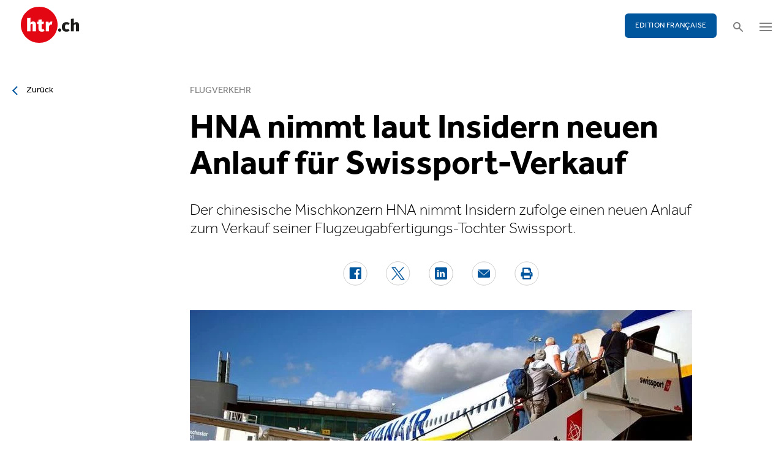

--- FILE ---
content_type: text/html; charset=utf-8
request_url: https://www.htr.ch/story/tourismus/hna-nimmt-laut-insidern-neuen-anlauf-fuer-swissport-verkauf-26679
body_size: 10056
content:
<!DOCTYPE html
    PUBLIC "-//W3C//DTD XHTML 1.0 Strict//EN"
    "http://www.w3.org/TR/xhtml1/DTD/xhtml1-strict.dtd">
<html lang="de">
<head>

<meta http-equiv="Content-Type" content="text/html; charset=utf-8" />
<!-- 
	This website is powered by TYPO3 - inspiring people to share!
	TYPO3 is a free open source Content Management Framework initially created by Kasper Skaarhoj and licensed under GNU/GPL.
	TYPO3 is copyright 1998-2026 of Kasper Skaarhoj. Extensions are copyright of their respective owners.
	Information and contribution at https://typo3.org/
-->

<base href="/" />


<meta name="generator" content="TYPO3 CMS" />
<meta name="twitter:card" content="summary" />


<link rel="stylesheet" type="text/css" href="/typo3temp/assets/css/5930fabf99.css?1760590259" media="all" />
<link rel="stylesheet" type="text/css" href="/fileadmin/shared/_font-awesome/css/font-awesome.min.css?1521711023" media="screen" title="default" />
<link rel="stylesheet" type="text/css" href="/fileadmin/shared/_css/hamburgers.css?1521711023" media="screen" title="default" />
<link rel="stylesheet" type="text/css" href="/fileadmin/shared/_css/jquery.mmenu.all.css?1521711023" media="screen" title="default" />
<link rel="stylesheet" type="text/css" href="/typo3temp/assets/css/slick_a6f6ad6a669f0686d10ad7288c81ce0241973557.css?1768224979" media="screen" title="default" />
<link rel="stylesheet" type="text/css" href="/fileadmin/shared/_css/jquery.nice-select.css?1527864888" media="screen" title="default" />
<link rel="stylesheet" type="text/css" href="/fileadmin/shared/_css/jquery.magnific.css?1538353980" media="screen" title="default" />
<link rel="stylesheet" type="text/css" href="/fileadmin/shared/_css/nanogallery2.min.css?1677831917" media="screen" title="default" />
<link rel="stylesheet" type="text/css" href="/typo3temp/assets/css/_accordion_b07c2e91d14a47461fd9f32354d2d740e6f747ac.css?1768224979" media="screen" title="default" />
<link rel="stylesheet" type="text/css" href="/fileadmin/shared/_css/jquery.datetimepicker.css?1728967515" media="screen" title="default" />
<link rel="stylesheet" type="text/css" href="/fileadmin/shared/_css/jquery.multiselect.css?1728967515" media="screen" title="default" />
<link rel="stylesheet" type="text/css" href="/typo3temp/assets/css/main_543131dfe7b7e73fa775a6407d87a2a4ed78a993.css?1768224979" media="screen" title="default" />
<link rel="stylesheet" type="text/css" href="/fileadmin/shared/_css/jquery.flipster.css?1741758597" media="screen" title="default" />
<link rel="stylesheet" type="text/css" href="/typo3temp/assets/css/_print_bdefad2acf41415bee9369e5c8f1ffb4412ef52a.css?1768224979" media="print" title="default" />
<link rel="stylesheet" type="text/css" href="/typo3temp/assets/css/1d55fd4a70.css?1767766522" media="all" />



<script src="/typo3temp/assets/js/d6667e6ad9.js?1757675127" type="text/javascript"></script>


<link rel="canonical" href="https://www.htr.ch/story/tourismus/hna-nimmt-laut-insidern-neuen-anlauf-fuer-swissport-verkauf-26679"/>
<title>HNA nimmt laut Insidern neuen Anlauf für Swissport-Verkauf - htr.ch</title>
<meta name="keywords" content="Verkauf, HNA, Swissport." />
<meta name="description" content="Der chinesische Mischkonzern HNA nimmt Insidern zufolge einen neuen Anlauf zum Verkauf seiner Flugzeugabfertigungs-Tochter Swissport." />
<meta property="og:title" content="HNA nimmt laut Insidern neuen Anlauf für Swissport-Verkauf - htr.ch" />
<meta property="og:description" content="Der chinesische Mischkonzern HNA nimmt Insidern zufolge einen neuen Anlauf zum Verkauf seiner Flugzeugabfertigungs-Tochter Swissport." />
<meta property="og:site_name" content="htr.ch" />
<meta property="og:type" content="article" />
<meta property="og:url" content="https://www.htr.ch/story/tourismus/hna-nimmt-laut-insidern-neuen-anlauf-fuer-swissport-verkauf-26679" />
<meta itemprop="name" content="HNA nimmt laut Insidern neuen Anlauf für Swissport-Verkauf - htr.ch" />
<meta itemprop="description" content="Der chinesische Mischkonzern HNA nimmt Insidern zufolge einen neuen Anlauf zum Verkauf seiner Flugzeugabfertigungs-Tochter Swissport." />
<meta property="og:image" content="https://www.htr.ch/fileadmin/user_upload/htr/content/media/_processed_/2/c/csm_swissport_HNA_Peter_Etchells__123RF_a0d9ad78cb.jpg" />
<meta itemprop="image" content="https://www.htr.ch/fileadmin/user_upload/htr/content/media/_processed_/2/c/csm_swissport_HNA_Peter_Etchells__123RF_a0d9ad78cb.jpg" />
<meta name="viewport" content="width=device-width, initial-scale=1.0">  <link rel="apple-touch-icon" sizes="57x57" href="/fileadmin/htr/_icons/apple-icon-57x57.png">
  <link rel="apple-touch-icon" sizes="60x60" href="/fileadmin/htr/_icons/apple-icon-60x60.png">
  <link rel="apple-touch-icon" sizes="72x72" href="/fileadmin/htr/_icons/apple-icon-72x72.png">
  <link rel="apple-touch-icon" sizes="76x76" href="/fileadmin/htr/_icons/apple-icon-76x76.png">
  <link rel="apple-touch-icon" sizes="114x114" href="/fileadmin/htr/_icons/apple-icon-114x114.png">
  <link rel="apple-touch-icon" sizes="120x120" href="/fileadmin/htr/_icons/apple-icon-120x120.png">
  <link rel="apple-touch-icon" sizes="144x144" href="/fileadmin/htr/_icons/apple-icon-144x144.png">
  <link rel="apple-touch-icon" sizes="152x152" href="/fileadmin/htr/_icons/apple-icon-152x152.png">
  <link rel="apple-touch-icon" sizes="180x180" href="/fileadmin/htr/_icons/apple-icon-180x180.png">
  <link rel="icon" type="image/png" sizes="192x192"  href="/fileadmin/htr/_icons/android-icon-192x192.png">
  <link rel="icon" type="image/png" sizes="32x32" href="/fileadmin/htr/_icons/favicon-32x32.png">
  <link rel="icon" type="image/png" sizes="96x96" href="/fileadmin/htr/_icons/favicon-96x96.png">
  <link rel="icon" type="image/png" sizes="16x16" href="/fileadmin/htr/_icons/favicon-16x16.png">
  <link rel="manifest" href="/fileadmin/htr/_icons/manifest.json">
  <meta name="msapplication-TileColor" content="#ffffff">
  <meta name="msapplication-TileImage" content="/fileadmin/htr/_icons/ms-icon-144x144.png">
  <meta name="theme-color" content="#ffffff">
    <!-- Google tag (gtag.js) -->
    <script async src="https://www.googletagmanager.com/gtag/js?id=G-93F8DVEJ8W"></script>
    <script>
      window.dataLayer = window.dataLayer || [];
      function gtag(){dataLayer.push(arguments);}
      gtag('js', new Date());

      gtag('config', 'G-93F8DVEJ8W');
    </script>
    <!-- Hotjar Tracking Code for https://www.htr.ch/home -->
    <script> (function(h,o,t,j,a,r){ h.hj=h.hj||function(){(h.hj.q=h.hj.q||[]).push(arguments)}; h._hjSettings={hjid:5236527,hjsv:6}; a=o.getElementsByTagName('head')[0]; r=o.createElement('script');r.async=1; r.src=t+h._hjSettings.hjid+j+h._hjSettings.hjsv; a.appendChild(r); })(window,document,'https://static.hotjar.com/c/hotjar-','.js?sv='); </script>

<link rel="alternate" hreflang="en-US" href="https://www.htr.ch/story/tourismus/hna-nimmt-laut-insidern-neuen-anlauf-fuer-swissport-verkauf-26679"/>
<link rel="alternate" hreflang="fr-CH" href="https://www.htr.ch/edition-francaise/article/tourismus/hna-nimmt-laut-insidern-neuen-anlauf-fuer-swissport-verkauf-26679"/>
<link rel="alternate" hreflang="x-default" href="https://www.htr.ch/story/tourismus/hna-nimmt-laut-insidern-neuen-anlauf-fuer-swissport-verkauf-26679"/>
</head>
<body id="page_13" class="layout_1">

	<div id="mobilemenu">
		<div class="close-wrap">
			<div class="closer">X</div>
		</div>
		<div class="wrap">
			<div class="logo"></div>
			<ul id="mmnav" class=""><li class="first design-2"><span><a href="/hotellerie">Hotellerie</a></span></li><li class="design-2"><span><a href="/gastronomie">Gastronomie</a></span></li><li class="design-2"><span><a href="/tourismus">Tourismus</a></span></li><li class="design-2"><span><a href="/audio-video">Audio & Video</a></span></li><li class="design-2"><span><a href="/people-events">People & Events</a></span></li><li class="design-2"><span><a href="/meinungen-kommentare">Meinungen & Kommentare</a></span></li><li class="design-2"><span><a href="/dossiers-studien">Dossiers & Studien</a></span></li><li class="last design-5"><span><a href="/agenda">Agenda</a></span></li></ul>
			<div class="button"><a href="/edition-francaise/home">EDITION FRANÇAISE</a></div>
		</div>
		<div class="footer">
						<ul><li class = "first" ><a href="/ueber-uns/anzeigen-werbung">Werbung</a></li><li><a href="/services/stellenmarkt">Jobs</a></li ><li><a href="https://www.htr.ch/immobilien/" target="_parent">Immobilien</a></li ></ul> <ul><li class="first"><a class="login-link" title="Login" href="/login">Login</a></li><li><a href="/epaper">ePaper</a></li><li><a href="/services/newsletter">Newsletter</a></li ><li><a href="/ueber-uns/abonnieren">Abonnement</a></li ><li><a href="/ueber-uns/medienarchiv">Medienarchiv</a></li ></ul>
		</div>
	</div>

	<div id="searchoverlay">
		<div class="close-wrap">
			<div class="closer">x</div>
		</div>
		<div class="wrap">
			<form action="/suche" method="GET">
				<input type="search" name="kw" id="txtsearchkw" placeholder="Stichwort eingeben">
				<input type="submit" name="submit" style="display: none;">
			</form>
		</div>
	</div>

	<div id="page">

		<header>
			<div class="header-top">
				<div class="wrap preheader">
					<div class="preheader-left">
						<ul><li class = "first" ><a href="/ueber-uns/anzeigen-werbung">Werbung</a></li><li><a href="/services/stellenmarkt">Jobs</a></li ><li><a href="https://www.htr.ch/immobilien/" target="_parent">Immobilien</a></li ></ul>
					</div>

					<div class="preheader-right">
						<ul><li class="first"><a class="login-link" title="Login" href="/login">Login</a></li><li><a href="/epaper">ePaper</a></li><li><a href="/services/newsletter">Newsletter</a></li ><li><a href="/ueber-uns/abonnieren">Abonnement</a></li ><li><a href="/ueber-uns/medienarchiv">Medienarchiv</a></li ></ul>
					</div>
				</div>
				<div class="wrap">
					<div class="logo"></div>
					<div class="ressort">Hotellerie <span>&nbsp;</span> Gastronomie <span>&nbsp;</span> Tourismus</div>
					<div class="pull-right">
						<div class="button"><a href="/edition-francaise/home">EDITION FRANÇAISE</a></div>
						<div class="search"></div>
						<div class="hamburger-wrap"></div>
					</div>
				</div>
			</div>

			<div class="clear"></div>

			<div class="header-navi sticky" data-sticky-scrollpos="139">
				<div class="wrap">
					<ul id="mainnav" class=""><li class="first design-2"><span><a href="/hotellerie">Hotellerie</a></span></li><li class="design-2"><span><a href="/gastronomie">Gastronomie</a></span></li><li class="design-2"><span><a href="/tourismus">Tourismus</a></span></li><li class="design-2"><span><a href="/audio-video">Audio &amp; Video</a></span></li><li class="design-2"><span><a href="/people-events">People &amp; Events</a></span></li><li class="design-2"><span><a href="/meinungen-kommentare">Meinungen &amp; Kommentare</a></span></li><li class="design-2"><span><a href="/dossiers-studien">Dossiers &amp; Studien</a></span></li><li class="last design-5"><span><a href="/agenda">Agenda</a></span></li></ul>
				</div>
			</div>

			<div class="clear"></div>
		</header>

		<div class="contentwrap">
			<section class="content backlink">
				<a href="#" class="backlink">zurück</a>
			</section>
			<section class="content home"></section>
			<section class="content ressort"></section>
			<section class="teaser ressort"></section>
			
    

            <div id="c2" class="frame frame-default frame-type-list frame-layout-0">
                
                
                    



                
                
                    

	



                
                

    
        
<div class="tx-gi-redaktion">
	

    

    <div class="ressortnav">
        <div class="current">Tourismus</div>
        <div class="items">
            
                <div class="item"><a href="/hotellerie">Hotellerie</a></div>
            
                <div class="item"><a href="/gastronomie">Gastronomie</a></div>
            
                <div class="item"><a href="/tourismus">Tourismus</a></div>
            
                <div class="item">Politik &amp; Wirtschaft</div>
            
                <div class="item"><a href="/dossiers-studien">Dossier &amp; Studien</a></div>
            
                <div class="item"><a href="/people-events">People &amp; Events</a></div>
            
                <div class="item">Ausbildung &amp; Karriere</div>
            
        </div>
    </div>
    <section class="content">
        <div class="header related sticky" data-sticky-scrollpos="139">
            <div class="wrap">
                

<div class="item">
    <figure>
        
            <img src="/fileadmin/user_upload/htr/content/media/_processed_/2/c/csm_swissport_HNA_Peter_Etchells__123RF_bc5c67c0a5.jpg" width="120" height="120" alt="" title="Swissport" />
        
    </figure>
    <div>
        Sie lesen:
        <div class="sp">Dossier: Flugverkehr</div>
    </div>
</div>



            </div>
            <div class="progress"><div class="fill"></div></div>
        </div>

        <div class="body">
            <div class="wrap">
                <div class="advert wideboard fullsite" id="widefront-1">
                    
                            <ins data-revive-zoneid="48" data-revive-id="112ac89727052b234bb635b65edc068f"></ins><script async src="//ads.madlab.ch/delivery/asyncjs.php"></script>
                        
                </div>

                
                    <div class="left">
                        <a class="backlink" href="#"> Zurück</a>
                    </div>
                

                


                <div class="main  ">
                    
                        

<h3>
    
    
    Flugverkehr
</h3>
<h1 class="hyphenate">HNA nimmt laut Insidern neuen Anlauf für Swissport-Verkauf</h1>
<div class="lead hyphenate">Der chinesische Mischkonzern HNA nimmt Insidern zufolge einen neuen Anlauf zum Verkauf seiner Flugzeugabfertigungs-Tochter Swissport.</div>
<div class="autoren-wrap">
    <div class="autoren">
        
                
            
    </div>
    <div class="clear"></div>
</div>

<div class="socials">
    <a href="https://www.facebook.com/sharer/sharer.php?u=https%3A%2F%2Fwww.htr.ch%2Fstory%2Ftourismus%2Fhna-nimmt-laut-insidern-neuen-anlauf-fuer-swissport-verkauf-26679" target="_blank"><div class="share-icon share-facebook"></div></a>
    <a href="https://twitter.com/home?status=https://www.htr.ch/story/-26679" target="_blank"><div class="share-icon share-twitter"></div></a>
    <a href="https://www.linkedin.com/shareArticle?mini=true&url=https%3A%2F%2Fwww.htr.ch%2Fstory%2Ftourismus%2Fhna-nimmt-laut-insidern-neuen-anlauf-fuer-swissport-verkauf-26679" target="_blank"><div class="share-icon share-linked-in"></div></a>
    <a href="mailto:?subject=Empfehlung auf htr.ch&body=https%3A%2F%2Fwww.htr.ch%2Fstory%2Ftourismus%2Fhna-nimmt-laut-insidern-neuen-anlauf-fuer-swissport-verkauf-26679"><div class="share-icon share-mail"></div></a>
    
    <a href="#" onclick="window.print(); return false;"><div class="share-icon share-print"></div></a>
    <div class="clear"></div>
</div>

<div class="mainimages" data-artikel-id="26679">
    <div class="items">
        
            

                <div class="item" id="img-1" data-image-nr="1">

                        
                                <figure id="mainimg-26679" class="mainimg imagefill">
                                    <a href="/fileadmin/user_upload/htr/content/media/_processed_/2/c/csm_swissport_HNA_Peter_Etchells__123RF_e737c45d62.jpg" title="">
                                        <img src="/fileadmin/user_upload/htr/content/media/_processed_/2/c/csm_swissport_HNA_Peter_Etchells__123RF_8bf389fb29.jpg" width="820" height="512" alt="" title="Swissport" />
                                    </a>
                                    <figcaption> </figcaption>
                                </figure>
                            

                    <figcaption class="mobile"> Bild: Peter Etchells/123RF </figcaption>
                    <div class="autor">Bild: Peter Etchells/123RF </div>
                </div>
            
        
    </div>

    
        
    
</div>

        
    
<div class="articlebody" data-artikel-id="26679" data-hidden-link="0" data-artikel-paywall="0" data-loggedin="0">

    
            <p>Dem hoch verschuldeten Konzern droht dabei ein Verlust von mehreren hundert Millionen Dollar auf seine ursprüngliche Investition von 2,8 Milliarden Dollar.</p>
<p>Dies sagten vier mit der Angelegenheit vertraute Personen der Nachrichtenagentur Reuters. HNA habe mit einer Reihe grosser Investoren erneut Gespräche aufgenommen, nachdem Verhandlungen im vergangenen Jahr ins Stocken geraten waren, erklärten die Insider.<br> Beraten werde das Unternehmen dabei von Rothschild.</p>
<p>Die US-Finanzinvestoren Apollo und Cerberus sowie der kanadische Vermögensverwalter Brookfield wollten den Kauf von Swissport erneut prüfen. Angebote erwägen würden zudem die beiden Private-Equity-Gesellschaften Bain Capital und Centerbridge aus den USA, sagten zwei Personen. Dagegen habe das Interesse von Käufer aus der Branche nachgelassen.</p>
<p><strong>Verkaufserlös eher bei 2 als bei 2,3 Milliarden</strong><br> HNA hofft einem Insider zufolge auf einen Verkaufserlös von mindestens 2,3 Milliarden Dollar. Die Angebote für Swissport dürften sich indes eher in der Grössenordnung von zwei Milliarden Dollar bewegen, erklärten zwei Personen. Apollo habe bei einer früheren Angebotsrunde 2,1 Milliarden Dollar offeriert. HNA drohe damit ein Wertverlust von rund 500 Millionen Dollar.</p>
<p>HNA erwarb Swissport im Jahr 2016 für 2,7 Milliarden Franken, um ihr umfangreiches Angebot in den Bereichen Luftfahrt, Logistik und Tourismus auszubauen. 2018 bliesen die Chinesen, die nach einer aggressiven Einkaufstour in den USA und Europa inzwischen mit einer hohen Schuldenlast kämpfen, einen geplanten Swissport-Börsengang ab und peilten stattdessen einen Verkauf des Weltmarktführers aus Zürich an.</p>
<p>Apollo und Cerberus, die 2018 die in Paris ansässige Firma Worldwide Flight Services (WFS) erworben hatten, gehörten damals zu den Interessenten. Doch die Verhandlungen gerieten ins Stocken, nachdem Swissport vergangenen August ein Refinanzierungspaket aushandeln konnte.</p>
<p>Der chinesische Mischkonzern besitzt nebst Flughäfen, Frachtunernehmen, Reisebüros auch Hotels. Dazu gehörte etwa bis Ende 2018 die Rezidor-Hotelgruppe (heute Radisson). Diese wechselte dann zum chinesischen Hotelentwickler Jin Jiang International Holdings. (awp/sda/reu)</p>
        

    

    

    

    

</div>
<div class="footer">
    
            
        
    <span class="date">Publiziert am Mittwoch, 05. Februar 2020</span>
    <span class="tags">
        
            
                <a href="/verwandte-themen?tag=Verkauf&amp;cHash=ef6394222669aad50ba238b0e71c1969">Verkauf</a>
                |
            
        
            
                <a href="/verwandte-themen?tag=%20HNA&amp;cHash=03f6d56e268149ad824537877159cccd"> HNA</a>
                |
            
        
            
                <a href="/verwandte-themen?tag=%20Swissport.&amp;cHash=7be15b9dbc1af7e9c3b2b6a6d192aaf9"> Swissport.</a>
                
            
        
    </span>
    <div class="socials"><a href="#" class="share-mail"></a><a href="#" class="share-facebook"></a><a href="#" class="share-twitter"></a></div>
</div>





                    

                    

                    
                    
                    

                    <div class="left">
                    	
	                        <a class="backlink-ressort" href="/tourismus">zurück zur Übersicht</a>
	                    
                    </div>

                
                    <div class="advert rectangle article-rectangle-advert collapsable" style="height: 300px;">

                        
                                <ins data-revive-zoneid="45" data-revive-id="112ac89727052b234bb635b65edc068f"></ins>
                                <ins data-revive-zoneid="46" data-revive-id="112ac89727052b234bb635b65edc068f"></ins>
                            
                        <script async src="//ads.madlab.ch/delivery/asyncjs.php"></script>
                    </div>
                
                </div>


                
                    <div class="right">
                        <div class="item advert advert-sky">
                            <div class="caption">Anzeige</div>
                            <div class="sujet">
                                
                                        <ins data-revive-zoneid="47" data-revive-id="112ac89727052b234bb635b65edc068f"></ins><script async src="//ads.madlab.ch/delivery/asyncjs.php"></script>
                                    
                            </div>
                        </div>
                    </div>
                

            </div>
        </div>

        
            



    <div class="element articlerelated">
        <div class="wrap">
            <div class="headline">
                Verwandte Themen
            </div>
            <div class="items">


                
                    

                        <div class="item eqheight slick-eqheight">
                            <a href="/story/stephanie-zosso-weit-mehr-als-nur-ein-hobby-44317">
                                
                                    
                                        
                                            <figure class="imagefill">
                                                <img src="/fileadmin/user_upload/htr/content/media/_processed_/4/6/csm_htr.ch_StephanieZosso_Kochnati_suk_3bf9309099.jpg" width="320" height="200" alt="StStéphanie Zosso beim Coachen" />
                                                
	
    
    
    
    
    
    
    
    
    
     
     
     
     
     
     
     
     
    



                                            </figure>
                                        
                                    
                                
                            </a>
                            <a href="/story/stephanie-zosso-weit-mehr-als-nur-ein-hobby-44317?class=text-link&amp;cHash=799d35aa9cf46cf61e3d2798cc3498f2">
                                <h3>Nachgefragt</h3>
                                <h2 class="hyphenate">Stéphanie Zosso: «Weit mehr als nur ein Hobby»</h2>
                                <p class="lead hyphenate">Stéphanie Zosso gewann mit dem Swiss Culinary Team Gold – heute coacht sie die Kochnationalteams. Ein Gespräch über Leidenschaft, Teamgeist und warum Frischer Wind auch in der Küche gefragt ist.</p>
                            </a>

                            <div class="footer"><span class="date">Montag, 17. November 2025</span></div>
                        </div>

                    
                
                    

                        <div class="item eqheight slick-eqheight">
                            <a href="/story/hotellerie/zfv-schliesst-boutique-hotel-rueden-in-schaffhausen-43889">
                                
                                    
                                        
                                            <figure class="imagefill">
                                                <img src="/fileadmin/user_upload/htr/content/media/_processed_/a/4/csm_htr.ch_sorell-hotel-rueden_aussenansicht-5_c6f4ddd021.jpg" width="320" height="200" alt="Boutique-Hotel Rüden" />
                                                
	
    
    
    
    
    
    
    
    
    
     
     
     
     
     
     
     
     
    



                                            </figure>
                                        
                                    
                                
                            </a>
                            <a href="/story/hotellerie/zfv-schliesst-boutique-hotel-rueden-in-schaffhausen-43889?class=text-link&amp;cHash=799d35aa9cf46cf61e3d2798cc3498f2">
                                <h3>Hotelverkauf</h3>
                                <h2 class="hyphenate">ZFV schliesst Boutique-Hotel Rüden in Schaffhausen</h2>
                                <p class="lead hyphenate">Per Ende Jahr endet der Betrieb im traditionsreichen Boutique-Hotel Rüden in Schaffhausen. Die ZFV-Unternehmung will die Liegenschaft im Zentrum veräussern. Ob das historische Haus weiterhin als Hotel genutzt wird, ist noch unklar.</p>
                            </a>

                            <div class="footer"><span class="date">Mittwoch, 24. September 2025</span></div>
                        </div>

                    
                
                    

                        <div class="item eqheight slick-eqheight">
                            <a href="/story/people-events/default-ebfa6c4ec1-43481">
                                
                                    
                                        
                                            <figure class="imagefill">
                                                <img src="/fileadmin/user_upload/htr/content/media/_processed_/7/7/csm_Hansi-Michel-Presse-web_ea463f9582.jpg" width="320" height="200" alt="Hansjörg Michel" />
                                                
	
    
    
    
    
    
    
    
    
    
     
     
     
     
     
     
     
     
    



                                            </figure>
                                        
                                    
                                
                            </a>
                            <a href="/story/people-events/default-ebfa6c4ec1-43481?class=text-link&amp;cHash=799d35aa9cf46cf61e3d2798cc3498f2">
                                <h3>Rochade</h3>
                                <h2 class="hyphenate">Kommunikator und Netzwerker für Luzerner Traditionshaus</h2>
                                <p class="lead hyphenate">Wechsel im Hotel Schweizerhof Luzern: Hansjürg Michel übernimmt die Leitung Business Development und wird Mitglied der Geschäftsleitung. Der erfahrene Touristiker folgt auf Gian Walker, der das Unternehmen nach sieben Jahren verlässt.</p>
                            </a>

                            <div class="footer"><span class="date">Donnerstag, 07. August 2025</span></div>
                        </div>

                    
                
                    

                        <div class="item eqheight slick-eqheight">
                            <a href="/story/tourismus/arosa-bergbahnen-melden-hoechsten-umsatz-seit-bestehen-43408">
                                
                                    
                                        
                                            <figure class="imagefill">
                                                <img src="/fileadmin/user_upload/htr/content/media/_processed_/3/0/csm_Bild_2_Tomelihang_nach_Rueckbau_Halfpipe_und_Erneuerung_BSA__1__d0f3c42bc4.jpg" width="320" height="201" alt="Skigebiet Arosa" />
                                                
	
    
    
    
    
    
    
    
    
    
     
     
     
     
     
     
     
     
    



                                            </figure>
                                        
                                    
                                
                            </a>
                            <a href="/story/tourismus/arosa-bergbahnen-melden-hoechsten-umsatz-seit-bestehen-43408?class=text-link&amp;cHash=799d35aa9cf46cf61e3d2798cc3498f2">
                                <h3>Bilanz</h3>
                                <h2 class="hyphenate">Arosa Bergbahnen melden höchsten Umsatz seit Bestehen</h2>
                                <p class="lead hyphenate">Die Arosa Bergbahnen haben 2024/25 mit 37 Millionen Franken den höchsten Umsatz ihrer Geschichte erzielt. Trotz Schneemangel sorgten viele Sonnentage und technische Beschneiung für eine starke Wintersaison mit 2,4 Millionen Franken Gewinn.</p>
                            </a>

                            <div class="footer"><span class="date">Freitag, 18. Juli 2025</span></div>
                        </div>

                    
                
                    

                        <div class="item eqheight slick-eqheight">
                            <a href="/story/hotellerie/weko-will-hotelplan-verkauf-an-dertour-vertieft-pruefen-42990">
                                
                                    
                                        
                                            <figure class="imagefill">
                                                <img src="/fileadmin/user_upload/htr/content/media/_processed_/4/8/csm_htr.ch_Koffer_robbie-vXduK0SeYjU-unsplash_4207bc689f.jpg" width="320" height="200" alt="Reisekoffer" />
                                                
	
    
    
    
    
    
    
    
    
    
     
     
     
     
     
     
     
     
    



                                            </figure>
                                        
                                    
                                
                            </a>
                            <a href="/story/hotellerie/weko-will-hotelplan-verkauf-an-dertour-vertieft-pruefen-42990?class=text-link&amp;cHash=799d35aa9cf46cf61e3d2798cc3498f2">
                                <h3>Übernahme</h3>
                                <h2 class="hyphenate">Weko will Hotelplan-Verkauf an Dertour vertieft prüfen</h2>
                                <p class="lead hyphenate">Der Verkauf der Hotelplan-Gruppe an Dertour verzögert sich: Die Weko prüft die Übernahme vertieft, da der Zusammenschluss eine marktbeherrschende Stellung im Schweizer Reisemarkt schaffen könnte. Eine Entscheidung wird innerhalb von vier Monaten erwartet.</p>
                            </a>

                            <div class="footer"><span class="date">Dienstag, 27. Mai 2025</span></div>
                        </div>

                    
                
                    

                        <div class="item eqheight slick-eqheight">
                            <a href="/story/hotellerie/amerikaner-uebernimmt-luxushotel-the-alpina-gstaad-42546">
                                
                                    
                                        
                                            <figure class="imagefill">
                                                <img src="/fileadmin/user_upload/htr/content/media/_processed_/c/a/csm_csm_AlpinaGstaad_htr_9a0bce1058_795e0b38c4.jpg" width="320" height="200" alt="The Alpina Gstaad" />
                                                
	
    
    
    
    
    
    
    
    
    
     
     
     
     
     
     
     
     
    



                                            </figure>
                                        
                                    
                                
                            </a>
                            <a href="/story/hotellerie/amerikaner-uebernimmt-luxushotel-the-alpina-gstaad-42546?class=text-link&amp;cHash=799d35aa9cf46cf61e3d2798cc3498f2">
                                <h3>Verkauf</h3>
                                <h2 class="hyphenate">Amerikaner übernimmt Luxushotel The Alpina Gstaad</h2>
                                <p class="lead hyphenate">Das 5-Sterne-Superior-Hotel The Alpina Gstaad hat einen neuen Eigentümer. Die bisherigen Inhaber, Jean-Claude Mimran und Marcel Bach, haben ihre Anteile an einen amerikanischen Stammgast verkauft.</p>
                            </a>

                            <div class="footer"><span class="date">Mittwoch, 26. März 2025</span></div>
                        </div>

                    
                
                    

                        <div class="item eqheight slick-eqheight">
                            <a href="/story/hotellerie/mehr-zeit-fuer-das-wesentliche-durch-lohn-outsourcing-42492">
                                
                                    
                                        
                                            <figure class="imagefill">
                                                <img src="/fileadmin/user_upload/htr/content/media/_processed_/4/7/csm_htr.ch_finance-7529921_1280_4f2e2b57d6.jpg" width="320" height="201" alt="Symbolbild Lohnadministration" />
                                                
	
    
    
    
    
    
    
    
    
    
     
     
     
     
     
     
     
     
    



                                            </figure>
                                        
                                    
                                
                            </a>
                            <a href="/story/hotellerie/mehr-zeit-fuer-das-wesentliche-durch-lohn-outsourcing-42492?class=text-link&amp;cHash=799d35aa9cf46cf61e3d2798cc3498f2">
                                <h3>Payroll</h3>
                                <h2 class="hyphenate">Mehr Zeit für das Wesentliche durch Lohn-Outsourcing</h2>
                                <p class="lead hyphenate">Von einem Outsourcing der Lohnadministration profitieren Betriebe jeder Grösse. Worauf es dabei ankommt und welche Vorteile sich daraus ergeben, zeigt das Payroll-Team der Hotela.</p>
                            </a>

                            <div class="footer"><span class="date">Dienstag, 25. März 2025</span></div>
                        </div>

                    
                
                    

                        <div class="item eqheight slick-eqheight">
                            <a href="/story/tourismus/keine-tourismuszonen-in-schweizer-innenstaedten-42339">
                                
                                    
                                        
                                            <figure class="imagefill">
                                                <img src="/fileadmin/user_upload/htr/content/media/_processed_/3/5/csm_htr.ch_HS_0757_1711e2a9ce.jpg" width="320" height="201" alt="Symbolbild Städtetourismus" />
                                                
	
    
    
    
    
    
    
    
    
    
     
     
     
     
     
     
     
     
    



                                            </figure>
                                        
                                    
                                
                            </a>
                            <a href="/story/tourismus/keine-tourismuszonen-in-schweizer-innenstaedten-42339?class=text-link&amp;cHash=799d35aa9cf46cf61e3d2798cc3498f2">
                                <h3>Politik</h3>
                                <h2 class="hyphenate">Keine Tourismuszonen in Schweizer Innenstädten</h2>
                                <p class="lead hyphenate">Der Bundesrat verzichtet auf die Schaffung von Tourismuszonen in Innenstädten. HotellerieSuisse bedauert diesen Entscheid. Eine flexiblere Sonntagsöffnung hätte den Städtetourismus gestärkt.</p>
                            </a>

                            <div class="footer"><span class="date">Freitag, 28. Februar 2025</span></div>
                        </div>

                    
                
                    

                        <div class="item eqheight slick-eqheight">
                            <a href="/story/tourismus/migros-verkauft-fast-gesamte-hotelplan-gruppe-an-dertour-42189">
                                
                                    
                                        
                                            <figure class="imagefill">
                                                <img src="/fileadmin/user_upload/htr/content/media/_processed_/d/5/csm_htr.ch_Hauptsitz_Hotelplan_ed95520ece.jpg" width="320" height="200" alt="Hauptsitz Hotelplan" />
                                                
	
    
    
    
    
    
    
    
    
    
     
     
     
     
     
     
     
     
    



                                            </figure>
                                        
                                    
                                
                            </a>
                            <a href="/story/tourismus/migros-verkauft-fast-gesamte-hotelplan-gruppe-an-dertour-42189?class=text-link&amp;cHash=799d35aa9cf46cf61e3d2798cc3498f2">
                                <h3>Verkauf</h3>
                                <h2 class="hyphenate">Migros verkauft fast gesamte Hotelplan-Gruppe an Dertour</h2>
                                <p class="lead hyphenate">Die Genossenschaft Migros verkauft den Grossteil der Hotelplan-Gruppe an Dertour, während Interhome an Hometogo geht. Alle 2500 Mitarbeitenden werden übernommen. Dertour will die Hotelplan-Marken weiterführen.</p>
                            </a>

                            <div class="footer"><span class="date">Donnerstag, 13. Februar 2025</span></div>
                        </div>

                    
                
                    

                        <div class="item eqheight slick-eqheight">
                            <a href="/story/hotellerie/hotelplan-gruppe-mit-rekordumsatz-trotz-verkaufsprozess-42116">
                                
                                    
                                        
                                            <figure class="imagefill">
                                                <img src="/fileadmin/user_upload/htr/content/media/_processed_/c/d/csm_htr.ch_summer-2880261_1280_ca7a1d4ee9.jpg" width="320" height="201" alt="Symbolbild Reisegegenstände" />
                                                
	
    
    
    
    
    
    
    
    
    
     
     
     
     
     
     
     
     
    



                                            </figure>
                                        
                                    
                                
                            </a>
                            <a href="/story/hotellerie/hotelplan-gruppe-mit-rekordumsatz-trotz-verkaufsprozess-42116?class=text-link&amp;cHash=799d35aa9cf46cf61e3d2798cc3498f2">
                                <h3>Bilanz</h3>
                                <h2 class="hyphenate">Hotelplan-Gruppe mit Rekordumsatz trotz Verkaufsprozess</h2>
                                <p class="lead hyphenate">Trotz der laufenden Verkaufsgespräche steigerte der Reiseanbieter Hotelplan 2023/24 den Umsatz auf 1,78 Milliarden Franken. Wachstumstreiber waren Badeferien und Städtereisen, während andere Sparten stagnierten.</p>
                            </a>

                            <div class="footer"><span class="date">Mittwoch, 29. Januar 2025</span></div>
                        </div>

                    
                


            </div>
        </div>
        <div class="clear"></div>
    </div>




        
    </section>


</div>
    


                
                    



                
                
                    



                
            </div>

        


			<div class="clear"></div>
		</div>

		<footer>
			<div class="breadcrumb"></div>
			<div class="backtotop"></div>
			<div class="mainfooter">
				<div class="wrap">
					<div class="part part1">
						<div class="footerlogo"></div>
						
    

            <div id="c36" class="frame frame-default frame-type-textmedia frame-layout-0">
                
                
                    



                
                

	
		

	



	


                

	<div class="ce-textpic ce-center ce-above">
		
			



		

		
				<div class="ce-bodytext">
					
					<p>Die htr hotelrevue wurde 1892 gegründet und ist bis heute die Themenführerin für die Schweizer Hotellerie, Tourismus und Gastronomie. Sie bietet monatlich umfassende Reportagen und sorgfältig recherchierte Hintergrundberichte sowie Fachartikel von Expertinnen und Experten zu aktuellen Themen und Trends aus der Branche.&nbsp;</p>
<p>Die Webseite htr.ch informiert tagesaktuell über die wichtigsten Ereignisse in der Branche.&nbsp;Der tägliche (Mo–Fr) Newsletter htr daily informiert aktuell und kompakt über branchenrelevante Themen. Im Newsletter htr weekly erhalten Sie jeden Samstag unseren kompakten Wochenüberblick.&nbsp;</p>
<p>&nbsp;</p>
				</div>
			

		
	</div>


                
                    



                
                
                    



                
            </div>

        


						<div class="footer-social">
							<div class="social linkedin"><a rel="noopener" href="https://www.linkedin.com/company/hotelrevue/" target="_blank"><img alt="Icon LinkedIn" width="17" height="17" src="/fileadmin/htr/_assets/linkedin-icon.svg"></a></div>
						</div>
					</div>
					<div class="part part2">
						<div>Ressorts</div>
						<ul><li class = "first" ><a href="/hotellerie">Hotellerie</a></li><li><a href="/gastronomie">Gastronomie</a></li ><li><a href="/tourismus">Tourismus</a></li ><li><a href="/people-events">People & Events</a></li ><li><a href="/meinungen-kommentare">Meinungen & Kommentare</a></li ><li><a href="/dossiers-studien">Dossier & Studien</a></li ></ul>
					</div>
					<div class="part part3">
						<div>Services</div>
						<ul><li class = "first" ><a href="/epaper">ePaper</a></li><li><a href="/services/newsletter">Newsletter</a></li ><li><a href="https://www.htr.ch/immobilien/" target="_parent" class="external-link-new-window">Immobilien</a></li ><li><a href="/services/stellenmarkt">Stellenmarkt</a></li ><li><a href="http://www.htr-milestone.ch" target="_blank" class="external-link-new-window" rel="noreferrer">Milestone</a></li ></ul>
					</div>
					<div class="part part4">
						<div>Über uns</div>
						<ul><li class = "first" ><a href="/ueber-uns/htr-hotelrevue-abonnieren">htr hotelrevue abonnieren</a></li><li><a href="/ueber-uns/redaktion">Redaktion</a></li ><li><a href="/ueber-uns/anzeigen-werbung">Anzeigen &amp; Werbung</a></li ><li><a href="/ueber-uns/abonnieren">Abonnieren</a></li ><li><a href="/ueber-uns/medienarchiv">Medienarchiv</a></li ><li><a href="/metanav/kontakt">Kontakt</a></li ><li><a href="https://www.hotelleriesuisse.ch/de/pub/index.htm" target="_blank" class="external-link-new-window" rel="noreferrer">HotellerieSuisse</a></li ></ul>
					</div>
					<div class="clear"></div>
				</div>
			</div>
			<div class="pagefooter">
				<div class="wrap">
					<div>
						<div class="metanav"><ul><li class = "first" ><a href="/metanav/kontakt">Kontakt</a></li><li><a href="/ueber-uns/redaktion">Impressum</a></li ><li><a href="/metanav/agb">AGB</a></li ><li><a href="/metanav/datenschutzerklaerung">Datenschutzerklärung</a></li ></ul></div>
					</div>
					<div>
						<div class="copyright">&copy; 2026 HotellerieSuisse</div>
						<div class="madeby" id="made-by-madlab"></div>
					</div>
				</div>
			</div>
		</footer>

	</div>

<div class="newsletter-eyecatcher hidden">            <a class="newsletter-eyecatcher-subscribe" title="Jetzt Newsletter abonnieren" href="/services/newsletter-pop-up"><svg xmlns="http://www.w3.org/2000/svg" viewBox="0 0 24 24"><title>Jetzt Newsletter abonnieren</title><path d="M23.82,1.116a.5.5,0,0,0-.512-.078l-23,9.5a.5.5,0,0,0,.01.927l6.332,2.459a.5.5,0,0,0,.468-.056l8.4-5.974a.5.5,0,0,1,.637.768l-7,6.745a.5.5,0,0,0-.153.36V22.5a.5.5,0,0,0,.931.252L13.1,17.327a.251.251,0,0,1,.337-.093l5.826,3.2a.5.5,0,0,0,.73-.332l4-18.5A.508.508,0,0,0,23.82,1.116Z"/></svg></a></div>
<div class="newsletter-popup-wrap hidden">
	<div class="newsletter-popup-close"></div>
	<div class="newsletter-popup">
		            <span><svg xmlns="http://www.w3.org/2000/svg" viewBox="0 0 24 24"><title>Abonnieren Sie unsere Newsletter</title><path d="M23.82,1.116a.5.5,0,0,0-.512-.078l-23,9.5a.5.5,0,0,0,.01.927l6.332,2.459a.5.5,0,0,0,.468-.056l8.4-5.974a.5.5,0,0,1,.637.768l-7,6.745a.5.5,0,0,0-.153.36V22.5a.5.5,0,0,0,.931.252L13.1,17.327a.251.251,0,0,1,.337-.093l5.826,3.2a.5.5,0,0,0,.73-.332l4-18.5A.508.508,0,0,0,23.82,1.116Z"/></svg></span>
            <h2>Abonnieren Sie unsere Newsletter</h2>
            <p>Melden Sie sich für die kostenlosen Newsletter und erhalten Sie alle wichtigen Neuigkeiten aus der Branche von Montag bis Samstag direkt per Mail.</p>
            <span class="button"><a class="newsletter-popup-subscribe" href="/services/newsletter-pop-up" title="Jetzt Newsletter abonnieren">Jetzt Newsletter abonnieren</a></span>
	</div>
</div>
<script src="https://www.google.com/recaptcha/api.js?hl=" type="text/javascript"></script>


<script src="/fileadmin/shared/_js/jquery.3.2.1.min.js" type="text/javascript"></script>
    <script>$.noConflict();</script>
    <script src="/fileadmin/shared/_js/jquery.migrate.3.min.js" type="text/javascript"></script>
    <script src="/fileadmin/shared/_js/jquery.imagesloaded.min.js" type="text/javascript"></script>
    <script src="/fileadmin/shared/_js/jquery.imagefill.js" type="text/javascript"></script>
    <script src="/fileadmin/shared/_js/hyphenator.min.js" type="text/javascript"></script>
    <script src="/fileadmin/shared/_js/jquery.stellar.min.js" type="text/javascript"></script>
    <script src="/fileadmin/shared/_js/jquery.matchHeight-min.js" type="text/javascript"></script>
    <script src="/fileadmin/shared/_js/jquery.mmenu.all.min.js" type="text/javascript"></script>
    <script src="/fileadmin/shared/_js/slick.min.js" type="text/javascript"></script>
    <script src="/fileadmin/shared/_js/jquery.nice-select.min.js" type="text/javascript"></script>
    <script src="/fileadmin/shared/_js/jquery.magnific.min.js" type="text/javascript"></script>
    <script src="/fileadmin/shared/_js/jquery.nanogallery2.min.js" type="text/javascript"></script>
    <script src="/fileadmin/shared/_js/jquery.multiselect.js" type="text/javascript"></script>
    <script src="/fileadmin/shared/_js/jquery.datetimepicker.js" type="text/javascript"></script>
    <script src="/fileadmin/shared/_js/jquery.eqHeight.js" type="text/javascript"></script>
    <script src="/fileadmin/shared/_js/validate/jquery.validate.min.js" type="text/javascript"></script>
    <script src="/fileadmin/shared/_js/flipster/jquery.flipster.min.js" type="text/javascript"></script>
    <script src="/fileadmin/shared/_js/jquery.dotdotdot.min.js" type="text/javascript"></script>
    <script src="/typo3conf/ext/gi_redaktion/Resources/Public/twitter/twitter.js" type="text/javascript"></script>
    <script src="/fileadmin/htr/_js/paging.js" type="text/javascript"></script>
    <script src="/fileadmin/htr/_js/filter.js" type="text/javascript"></script>
    <script src="/fileadmin/htr/_js/shuffle.js" type="text/javascript"></script>
    <script src="/fileadmin/htr/_js/custom.js?v=1.78" type="text/javascript"></script>
    <script src="/fileadmin/htr/_js/timeline.js?v=1.1" type="text/javascript"></script>
    <script src="/fileadmin/htr/_js/timetable.js" type="text/javascript"></script>
    <script src="/fileadmin/htr/_js/made-by-madlab.js" type="text/javascript"></script>
    <script src="/fileadmin/htr/_js/feedback-form.js" type="text/javascript"></script>
    <script src="/fileadmin/htr/_js/newsletter-popup.js?ver=1.1" type="text/javascript"></script>
    <script src="/fileadmin/htr/_js/jquery.dotdotdot.js" type="text/javascript"></script>
    <script src="/fileadmin/htr/_js/accordion.js" type="text/javascript"></script>
    <script src="/fileadmin/htr/_js/form-validation.js?v=1.2" type="text/javascript"></script>
    <script src="/fileadmin/htr/_js/agenda.js?v=1.2" type="text/javascript"></script>
    <script src="/fileadmin/htr/_js/playlist-v1.js?v=1.2" type="text/javascript"></script>
</body>
</html>

--- FILE ---
content_type: text/css; charset=utf-8
request_url: https://www.htr.ch/fileadmin/shared/_css/jquery.mmenu.all.css?1521711023
body_size: 6981
content:
.mm-menu,.mm-panels,.mm-panels>.mm-panel{margin:0;left:0;right:0;top:0;z-index:0;box-sizing:border-box}.mm-btn,.mm-menu{box-sizing:border-box}.mm-listview a,.mm-listview a:hover,.mm-navbar a,.mm-navbar a:hover{text-decoration:none}.mm-listview .mm-next:before,.mm-listview>li:not(.mm-divider):after,.mm-next:after,.mm-prev:before{content:'';bottom:0}.mm-hidden{display:none!important}.mm-menu,.mm-panels>.mm-panel:not(.mm-hidden){display:block}.mm-wrapper{overflow-x:hidden;position:relative}.mm-menu{padding:0;position:absolute;bottom:0}.mm-panels,.mm-panels>.mm-panel{background:inherit;border-color:inherit;position:absolute;bottom:0}.mm-btn,.mm-panel.mm-highest{z-index:1}.mm-panels{overflow:hidden}.mm-panel{-webkit-transition:-webkit-transform .4s ease;transition:-webkit-transform .4s ease;transition:transform .4s ease;transition:transform .4s ease,-webkit-transform .4s ease;-webkit-transform:translate(100%,0);-ms-transform:translate(100%,0);transform:translate(100%,0);-webkit-transform:translate3d(100%,0,0);transform:translate3d(100%,0,0)}.mm-panel.mm-opened{-webkit-transform:translate(0,0);-ms-transform:translate(0,0);transform:translate(0,0);-webkit-transform:translate3d(0,0,0);transform:translate3d(0,0,0)}.mm-panel.mm-subopened{-webkit-transform:translate(-30%,0);-ms-transform:translate(-30%,0);transform:translate(-30%,0);-webkit-transform:translate3d(-30%,0,0);transform:translate3d(-30%,0,0)}.mm-panels>.mm-panel{-webkit-overflow-scrolling:touch;overflow:scroll;overflow-x:hidden;overflow-y:auto;padding:0 20px}.mm-listview .mm-divider,.mm-listview>li>a,.mm-listview>li>span,.mm-navbar .mm-title{text-overflow:ellipsis;white-space:nowrap;overflow:hidden}.mm-panels>.mm-panel.mm-hasnavbar{padding-top:40px}.mm-panels>.mm-panel:after,.mm-panels>.mm-panel:before{content:'';display:block;height:20px}.mm-vertical .mm-panel{-webkit-transform:none!important;-ms-transform:none!important;transform:none!important}.mm-listview .mm-vertical .mm-panel,.mm-vertical .mm-listview .mm-panel{display:none;padding:10px 0 10px 10px}.mm-listview .mm-vertical .mm-panel .mm-listview>li:last-child:after,.mm-vertical .mm-listview .mm-panel .mm-listview>li:last-child:after{border-color:transparent}.mm-vertical li.mm-opened>.mm-panel,li.mm-vertical.mm-opened>.mm-panel{display:block}.mm-listview>li.mm-vertical>.mm-next,.mm-vertical .mm-listview>li>.mm-next{height:40px;bottom:auto}.mm-listview>li.mm-vertical>.mm-next:after,.mm-vertical .mm-listview>li>.mm-next:after{top:16px;bottom:auto}.mm-listview>li.mm-vertical.mm-opened>.mm-next:after,.mm-vertical .mm-listview>li.mm-opened>.mm-next:after{-webkit-transform:rotate(225deg);-ms-transform:rotate(225deg);transform:rotate(225deg);right:19px}.mm-btn{width:40px;height:40px;position:absolute;top:0}.mm-clear:after,.mm-clear:before,.mm-close:after,.mm-close:before{content:'';border:2px solid transparent;display:block;width:5px;height:5px;margin:auto;position:absolute;top:0;bottom:0;-webkit-transform:rotate(-45deg);-ms-transform:rotate(-45deg);transform:rotate(-45deg)}.mm-clear:before,.mm-close:before{border-right:none;border-bottom:none;right:18px}.mm-clear:after,.mm-close:after{border-left:none;border-top:none;right:25px}.mm-next:after,.mm-prev:before{border-top:2px solid transparent;border-left:2px solid transparent;display:block;width:8px;height:8px;margin:auto;position:absolute;top:0}.mm-prev:before{-webkit-transform:rotate(-45deg);-ms-transform:rotate(-45deg);transform:rotate(-45deg);left:23px;right:auto}.mm-next:after{-webkit-transform:rotate(135deg);-ms-transform:rotate(135deg);transform:rotate(135deg);right:23px;left:auto}.mm-navbar{border-bottom:1px solid;border-color:inherit;text-align:center;line-height:20px;height:40px;padding:0 40px;margin:0;position:absolute;top:0;left:0;right:0}.mm-navbar>*{display:block;padding:10px 0}.mm-navbar .mm-btn:first-child{left:0}.mm-navbar .mm-btn:last-child{text-align:right;right:0}.mm-panel .mm-navbar{display:none}.mm-panel.mm-hasnavbar .mm-navbar{display:block}.mm-listview,.mm-listview>li{list-style:none;display:block;padding:0;margin:0}.mm-listview{font:inherit;font-size:14px;line-height:20px}.mm-listview>li{position:relative}.mm-listview>li,.mm-listview>li .mm-next,.mm-listview>li .mm-next:before,.mm-listview>li:after{border-color:inherit}.mm-listview>li>a,.mm-listview>li>span{color:inherit;display:block;padding:10px 10px 10px 20px;margin:0}.mm-listview>li:not(.mm-divider):after{border-bottom-width:1px;border-bottom-style:solid;display:block;position:absolute;right:0;left:20px}.mm-listview .mm-next{background:rgba(3,2,1,0);width:50px;padding:0;position:absolute;right:0;top:0;bottom:0;z-index:2}.mm-listview .mm-next:before{border-left-width:1px;border-left-style:solid;display:block;position:absolute;top:0;left:0}.mm-listview .mm-next+a,.mm-listview .mm-next+span{margin-right:50px}.mm-listview .mm-next.mm-fullsubopen{width:100%}.mm-listview .mm-next.mm-fullsubopen:before{border-left:none}.mm-listview .mm-next.mm-fullsubopen+a,.mm-listview .mm-next.mm-fullsubopen+span{padding-right:50px;margin-right:0}.mm-panels>.mm-panel>.mm-listview{margin:20px -20px}.mm-panels>.mm-panel>.mm-listview:first-child,.mm-panels>.mm-panel>.mm-navbar+.mm-listview{margin-top:-20px}.mm-listview .mm-inset{list-style:disc inside;padding:0 10px 15px 40px;margin:0}.mm-listview .mm-inset>li{padding:5px 0}.mm-listview .mm-divider{font-size:10px;text-transform:uppercase;text-indent:20px;line-height:25px}.mm-listview .mm-spacer{padding-top:40px}.mm-listview .mm-spacer>.mm-next{top:40px}.mm-listview .mm-spacer.mm-divider{padding-top:25px}.mm-menu{background:#f3f3f3;border-color:rgba(0,0,0,.1);color:rgba(0,0,0,.75)}.mm-menu .mm-navbar a,.mm-menu .mm-navbar>*{color:rgba(0,0,0,.3)}.mm-menu .mm-btn:after,.mm-menu .mm-btn:before{border-color:rgba(0,0,0,.3)}.mm-menu .mm-listview{border-color:rgba(0,0,0,.1)}.mm-menu .mm-listview>li .mm-next:after{border-color:rgba(0,0,0,.3)}.mm-menu .mm-listview>li a:not(.mm-next){-webkit-tap-highlight-color:rgba(255,255,255,.5);tap-highlight-color:rgba(255,255,255,.5)}.mm-menu .mm-listview>li.mm-selected>a:not(.mm-next),.mm-menu .mm-listview>li.mm-selected>span{background:rgba(255,255,255,.5)}.mm-menu .mm-divider,.mm-menu .mm-listview>li.mm-opened.mm-vertical>.mm-panel,.mm-menu .mm-listview>li.mm-opened.mm-vertical>a.mm-next,.mm-menu.mm-vertical .mm-listview>li.mm-opened>.mm-panel,.mm-menu.mm-vertical .mm-listview>li.mm-opened>a.mm-next{background:rgba(0,0,0,.05)}
.mm-page{box-sizing:border-box;position:relative}.mm-slideout{-webkit-transition:-webkit-transform .4s ease;transition:-webkit-transform .4s ease;transition:transform .4s ease;transition:transform .4s ease,-webkit-transform .4s ease;z-index:1}html.mm-opened{overflow-x:hidden;position:relative}html.mm-blocking,html.mm-blocking body{overflow:hidden}html.mm-background .mm-page{background:inherit}#mm-blocker{background:rgba(3,2,1,0);display:none;width:100%;height:100%;position:fixed;top:0;left:0;z-index:2}html.mm-blocking #mm-blocker{display:block}.mm-menu.mm-offcanvas{z-index:0;display:none;position:fixed;width:80%;min-width:140px;max-width:440px}.mm-menu.mm-offcanvas.mm-current{display:block}.mm-menu.mm-offcanvas.mm-no-csstransforms.mm-current.mm-opened{z-index:10}html.mm-opening .mm-slideout{-webkit-transform:translate(80%,0);-ms-transform:translate(80%,0);transform:translate(80%,0);-webkit-transform:translate3d(80%,0,0);transform:translate3d(80%,0,0)}@media all and (max-width:175px){html.mm-opening .mm-slideout{-webkit-transform:translate(140px,0);-ms-transform:translate(140px,0);transform:translate(140px,0);-webkit-transform:translate3d(140px,0,0);transform:translate3d(140px,0,0)}}@media all and (min-width:550px){html.mm-opening .mm-slideout{-webkit-transform:translate(440px,0);-ms-transform:translate(440px,0);transform:translate(440px,0);-webkit-transform:translate3d(440px,0,0);transform:translate3d(440px,0,0)}}
.mm-menu.mm-offcanvas.mm-autoheight.mm-bottom,.mm-menu.mm-offcanvas.mm-autoheight.mm-top{max-height:80%}.mm-menu.mm-offcanvas.mm-autoheight.mm-bottom.mm-fullscreen,.mm-menu.mm-offcanvas.mm-autoheight.mm-top.mm-fullscreen{max-height:100%}.mm-menu.mm-offcanvas.mm-measureheight .mm-panel{display:block!important}.mm-menu.mm-offcanvas.mm-measureheight>.mm-panels>.mm-panel{bottom:auto!important;height:auto!important}
.mm-menu.mm-columns{-webkit-transition-property:width,max-width,-webkit-transform;transition-property:width,max-width,-webkit-transform;transition-property:transform,width,max-width;transition-property:transform,width,max-width,-webkit-transform}.mm-menu.mm-columns .mm-panels>.mm-panel{width:100%;right:auto;display:none;-webkit-transition-property:width,-webkit-transform;transition-property:width,-webkit-transform;transition-property:transform,width;transition-property:transform,width,-webkit-transform}.mm-menu.mm-columns .mm-panels>.mm-panel.mm-opened{border-right:1px solid;border-color:inherit;display:block;-webkit-transform:translate(0,0);-ms-transform:translate(0,0);transform:translate(0,0);-webkit-transform:translate3d(0,0,0);transform:translate3d(0,0,0)}.mm-menu.mm-columns .mm-panels>.mm-panel.mm-subopened{-webkit-transform:translate(-100%,0);-ms-transform:translate(-100%,0);transform:translate(-100%,0);-webkit-transform:translate3d(-100%,0,0);transform:translate3d(-100%,0,0);z-index:2}.mm-menu.mm-columns .mm-panels>.mm-panel.mm-columns-0{-webkit-transform:translate(0,0);-ms-transform:translate(0,0);transform:translate(0,0);-webkit-transform:translate3d(0,0,0);transform:translate3d(0,0,0)}.mm-menu.mm-columns .mm-panels>.mm-panel.mm-opened:not([class*=mm-columns-])~.mm-panel:not(.mm-opened).mm-columns-0{display:block;-webkit-transform:translate(100%,0);-ms-transform:translate(100%,0);transform:translate(100%,0);-webkit-transform:translate3d(100%,0,0);transform:translate3d(100%,0,0)}.mm-menu.mm-offcanvas.mm-columns-0{width:80%;min-width:140px;max-width:0}html.mm-opening.mm-columns-0 .mm-slideout{-webkit-transform:translate(80%,0);-ms-transform:translate(80%,0);transform:translate(80%,0);-webkit-transform:translate3d(80%,0,0);transform:translate3d(80%,0,0)}@media all and (max-width:175px){html.mm-opening.mm-columns-0 .mm-slideout{-webkit-transform:translate(140px,0);-ms-transform:translate(140px,0);transform:translate(140px,0);-webkit-transform:translate3d(140px,0,0);transform:translate3d(140px,0,0)}}@media all and (min-width:0px){html.mm-opening.mm-columns-0 .mm-slideout{-webkit-transform:translate(0,0);-ms-transform:translate(0,0);transform:translate(0,0);-webkit-transform:translate3d(0,0,0);transform:translate3d(0,0,0)}}html.mm-right.mm-opening.mm-columns-0 .mm-slideout{-webkit-transform:translate(-80%,0);-ms-transform:translate(-80%,0);transform:translate(-80%,0);-webkit-transform:translate3d(-80%,0,0);transform:translate3d(-80%,0,0)}@media all and (max-width:175px){html.mm-right.mm-opening.mm-columns-0 .mm-slideout{-webkit-transform:translate(-140px,0);-ms-transform:translate(-140px,0);transform:translate(-140px,0);-webkit-transform:translate3d(-140px,0,0);transform:translate3d(-140px,0,0)}}@media all and (min-width:0px){html.mm-right.mm-opening.mm-columns-0 .mm-slideout{-webkit-transform:translate(0,0);-ms-transform:translate(0,0);transform:translate(0,0);-webkit-transform:translate3d(0,0,0);transform:translate3d(0,0,0)}}.mm-menu.mm-columns .mm-panels>.mm-panel.mm-columns-1{-webkit-transform:translate(100%,0);-ms-transform:translate(100%,0);transform:translate(100%,0);-webkit-transform:translate3d(100%,0,0);transform:translate3d(100%,0,0)}.mm-menu.mm-columns .mm-panels>.mm-panel.mm-opened:not([class*=mm-columns-])~.mm-panel:not(.mm-opened).mm-columns-1{display:block;-webkit-transform:translate(200%,0);-ms-transform:translate(200%,0);transform:translate(200%,0);-webkit-transform:translate3d(200%,0,0);transform:translate3d(200%,0,0)}.mm-menu.mm-offcanvas.mm-columns-1{width:80%;min-width:140px;max-width:440px}html.mm-opening.mm-columns-1 .mm-slideout{-webkit-transform:translate(80%,0);-ms-transform:translate(80%,0);transform:translate(80%,0);-webkit-transform:translate3d(80%,0,0);transform:translate3d(80%,0,0)}@media all and (max-width:175px){html.mm-opening.mm-columns-1 .mm-slideout{-webkit-transform:translate(140px,0);-ms-transform:translate(140px,0);transform:translate(140px,0);-webkit-transform:translate3d(140px,0,0);transform:translate3d(140px,0,0)}}@media all and (min-width:550px){html.mm-opening.mm-columns-1 .mm-slideout{-webkit-transform:translate(440px,0);-ms-transform:translate(440px,0);transform:translate(440px,0);-webkit-transform:translate3d(440px,0,0);transform:translate3d(440px,0,0)}}html.mm-right.mm-opening.mm-columns-1 .mm-slideout{-webkit-transform:translate(-80%,0);-ms-transform:translate(-80%,0);transform:translate(-80%,0);-webkit-transform:translate3d(-80%,0,0);transform:translate3d(-80%,0,0)}@media all and (max-width:175px){html.mm-right.mm-opening.mm-columns-1 .mm-slideout{-webkit-transform:translate(-140px,0);-ms-transform:translate(-140px,0);transform:translate(-140px,0);-webkit-transform:translate3d(-140px,0,0);transform:translate3d(-140px,0,0)}}@media all and (min-width:550px){html.mm-right.mm-opening.mm-columns-1 .mm-slideout{-webkit-transform:translate(-440px,0);-ms-transform:translate(-440px,0);transform:translate(-440px,0);-webkit-transform:translate3d(-440px,0,0);transform:translate3d(-440px,0,0)}}.mm-menu.mm-columns-1 .mm-panels>.mm-panel{width:100%}.mm-menu.mm-columns .mm-panels>.mm-panel.mm-columns-2{-webkit-transform:translate(200%,0);-ms-transform:translate(200%,0);transform:translate(200%,0);-webkit-transform:translate3d(200%,0,0);transform:translate3d(200%,0,0)}.mm-menu.mm-columns .mm-panels>.mm-panel.mm-opened:not([class*=mm-columns-])~.mm-panel:not(.mm-opened).mm-columns-2{display:block;-webkit-transform:translate(300%,0);-ms-transform:translate(300%,0);transform:translate(300%,0);-webkit-transform:translate3d(300%,0,0);transform:translate3d(300%,0,0)}.mm-menu.mm-offcanvas.mm-columns-2{width:80%;min-width:140px;max-width:880px}html.mm-opening.mm-columns-2 .mm-slideout{-webkit-transform:translate(80%,0);-ms-transform:translate(80%,0);transform:translate(80%,0);-webkit-transform:translate3d(80%,0,0);transform:translate3d(80%,0,0)}@media all and (max-width:175px){html.mm-opening.mm-columns-2 .mm-slideout{-webkit-transform:translate(140px,0);-ms-transform:translate(140px,0);transform:translate(140px,0);-webkit-transform:translate3d(140px,0,0);transform:translate3d(140px,0,0)}}@media all and (min-width:1100px){html.mm-opening.mm-columns-2 .mm-slideout{-webkit-transform:translate(880px,0);-ms-transform:translate(880px,0);transform:translate(880px,0);-webkit-transform:translate3d(880px,0,0);transform:translate3d(880px,0,0)}}html.mm-right.mm-opening.mm-columns-2 .mm-slideout{-webkit-transform:translate(-80%,0);-ms-transform:translate(-80%,0);transform:translate(-80%,0);-webkit-transform:translate3d(-80%,0,0);transform:translate3d(-80%,0,0)}@media all and (max-width:175px){html.mm-right.mm-opening.mm-columns-2 .mm-slideout{-webkit-transform:translate(-140px,0);-ms-transform:translate(-140px,0);transform:translate(-140px,0);-webkit-transform:translate3d(-140px,0,0);transform:translate3d(-140px,0,0)}}@media all and (min-width:1100px){html.mm-right.mm-opening.mm-columns-2 .mm-slideout{-webkit-transform:translate(-880px,0);-ms-transform:translate(-880px,0);transform:translate(-880px,0);-webkit-transform:translate3d(-880px,0,0);transform:translate3d(-880px,0,0)}}.mm-menu.mm-columns-2 .mm-panels>.mm-panel{width:50%}.mm-menu.mm-columns .mm-panels>.mm-panel.mm-columns-3{-webkit-transform:translate(300%,0);-ms-transform:translate(300%,0);transform:translate(300%,0);-webkit-transform:translate3d(300%,0,0);transform:translate3d(300%,0,0)}.mm-menu.mm-columns .mm-panels>.mm-panel.mm-opened:not([class*=mm-columns-])~.mm-panel:not(.mm-opened).mm-columns-3{display:block;-webkit-transform:translate(400%,0);-ms-transform:translate(400%,0);transform:translate(400%,0);-webkit-transform:translate3d(400%,0,0);transform:translate3d(400%,0,0)}.mm-menu.mm-offcanvas.mm-columns-3{width:80%;min-width:140px;max-width:1320px}html.mm-opening.mm-columns-3 .mm-slideout{-webkit-transform:translate(80%,0);-ms-transform:translate(80%,0);transform:translate(80%,0);-webkit-transform:translate3d(80%,0,0);transform:translate3d(80%,0,0)}@media all and (max-width:175px){html.mm-opening.mm-columns-3 .mm-slideout{-webkit-transform:translate(140px,0);-ms-transform:translate(140px,0);transform:translate(140px,0);-webkit-transform:translate3d(140px,0,0);transform:translate3d(140px,0,0)}}@media all and (min-width:1650px){html.mm-opening.mm-columns-3 .mm-slideout{-webkit-transform:translate(1320px,0);-ms-transform:translate(1320px,0);transform:translate(1320px,0);-webkit-transform:translate3d(1320px,0,0);transform:translate3d(1320px,0,0)}}html.mm-right.mm-opening.mm-columns-3 .mm-slideout{-webkit-transform:translate(-80%,0);-ms-transform:translate(-80%,0);transform:translate(-80%,0);-webkit-transform:translate3d(-80%,0,0);transform:translate3d(-80%,0,0)}@media all and (max-width:175px){html.mm-right.mm-opening.mm-columns-3 .mm-slideout{-webkit-transform:translate(-140px,0);-ms-transform:translate(-140px,0);transform:translate(-140px,0);-webkit-transform:translate3d(-140px,0,0);transform:translate3d(-140px,0,0)}}@media all and (min-width:1650px){html.mm-right.mm-opening.mm-columns-3 .mm-slideout{-webkit-transform:translate(-1320px,0);-ms-transform:translate(-1320px,0);transform:translate(-1320px,0);-webkit-transform:translate3d(-1320px,0,0);transform:translate3d(-1320px,0,0)}}.mm-menu.mm-columns-3 .mm-panels>.mm-panel{width:33.34%}.mm-menu.mm-columns .mm-panels>.mm-panel.mm-columns-4{-webkit-transform:translate(400%,0);-ms-transform:translate(400%,0);transform:translate(400%,0);-webkit-transform:translate3d(400%,0,0);transform:translate3d(400%,0,0)}.mm-menu.mm-columns .mm-panels>.mm-panel.mm-opened:not([class*=mm-columns-])~.mm-panel:not(.mm-opened).mm-columns-4{display:block;-webkit-transform:translate(500%,0);-ms-transform:translate(500%,0);transform:translate(500%,0);-webkit-transform:translate3d(500%,0,0);transform:translate3d(500%,0,0)}.mm-menu.mm-offcanvas.mm-columns-4{width:80%;min-width:140px;max-width:1760px}html.mm-opening.mm-columns-4 .mm-slideout{-webkit-transform:translate(80%,0);-ms-transform:translate(80%,0);transform:translate(80%,0);-webkit-transform:translate3d(80%,0,0);transform:translate3d(80%,0,0)}@media all and (max-width:175px){html.mm-opening.mm-columns-4 .mm-slideout{-webkit-transform:translate(140px,0);-ms-transform:translate(140px,0);transform:translate(140px,0);-webkit-transform:translate3d(140px,0,0);transform:translate3d(140px,0,0)}}@media all and (min-width:2200px){html.mm-opening.mm-columns-4 .mm-slideout{-webkit-transform:translate(1760px,0);-ms-transform:translate(1760px,0);transform:translate(1760px,0);-webkit-transform:translate3d(1760px,0,0);transform:translate3d(1760px,0,0)}}html.mm-right.mm-opening.mm-columns-4 .mm-slideout{-webkit-transform:translate(-80%,0);-ms-transform:translate(-80%,0);transform:translate(-80%,0);-webkit-transform:translate3d(-80%,0,0);transform:translate3d(-80%,0,0)}@media all and (max-width:175px){html.mm-right.mm-opening.mm-columns-4 .mm-slideout{-webkit-transform:translate(-140px,0);-ms-transform:translate(-140px,0);transform:translate(-140px,0);-webkit-transform:translate3d(-140px,0,0);transform:translate3d(-140px,0,0)}}@media all and (min-width:2200px){html.mm-right.mm-opening.mm-columns-4 .mm-slideout{-webkit-transform:translate(-1760px,0);-ms-transform:translate(-1760px,0);transform:translate(-1760px,0);-webkit-transform:translate3d(-1760px,0,0);transform:translate3d(-1760px,0,0)}}.mm-menu.mm-columns-4 .mm-panels>.mm-panel{width:25%}.mm-menu.mm-columns .mm-panels>.mm-panel.mm-columns-5{-webkit-transform:translate(500%,0);-ms-transform:translate(500%,0);transform:translate(500%,0);-webkit-transform:translate3d(500%,0,0);transform:translate3d(500%,0,0)}.mm-menu.mm-columns .mm-panels>.mm-panel.mm-opened:not([class*=mm-columns-])~.mm-panel:not(.mm-opened).mm-columns-5{display:block;-webkit-transform:translate(600%,0);-ms-transform:translate(600%,0);transform:translate(600%,0);-webkit-transform:translate3d(600%,0,0);transform:translate3d(600%,0,0)}.mm-menu.mm-offcanvas.mm-columns-5{width:80%;min-width:140px;max-width:2200px}html.mm-opening.mm-columns-5 .mm-slideout{-webkit-transform:translate(80%,0);-ms-transform:translate(80%,0);transform:translate(80%,0);-webkit-transform:translate3d(80%,0,0);transform:translate3d(80%,0,0)}@media all and (max-width:175px){html.mm-opening.mm-columns-5 .mm-slideout{-webkit-transform:translate(140px,0);-ms-transform:translate(140px,0);transform:translate(140px,0);-webkit-transform:translate3d(140px,0,0);transform:translate3d(140px,0,0)}}@media all and (min-width:2750px){html.mm-opening.mm-columns-5 .mm-slideout{-webkit-transform:translate(2200px,0);-ms-transform:translate(2200px,0);transform:translate(2200px,0);-webkit-transform:translate3d(2200px,0,0);transform:translate3d(2200px,0,0)}}html.mm-right.mm-opening.mm-columns-5 .mm-slideout{-webkit-transform:translate(-80%,0);-ms-transform:translate(-80%,0);transform:translate(-80%,0);-webkit-transform:translate3d(-80%,0,0);transform:translate3d(-80%,0,0)}@media all and (max-width:175px){html.mm-right.mm-opening.mm-columns-5 .mm-slideout{-webkit-transform:translate(-140px,0);-ms-transform:translate(-140px,0);transform:translate(-140px,0);-webkit-transform:translate3d(-140px,0,0);transform:translate3d(-140px,0,0)}}@media all and (min-width:2750px){html.mm-right.mm-opening.mm-columns-5 .mm-slideout{-webkit-transform:translate(-2200px,0);-ms-transform:translate(-2200px,0);transform:translate(-2200px,0);-webkit-transform:translate3d(-2200px,0,0);transform:translate3d(-2200px,0,0)}}.mm-menu.mm-columns-5 .mm-panels>.mm-panel{width:20%}.mm-menu.mm-columns .mm-panels>.mm-panel.mm-columns-6{-webkit-transform:translate(600%,0);-ms-transform:translate(600%,0);transform:translate(600%,0);-webkit-transform:translate3d(600%,0,0);transform:translate3d(600%,0,0)}.mm-menu.mm-columns .mm-panels>.mm-panel.mm-opened:not([class*=mm-columns-])~.mm-panel:not(.mm-opened).mm-columns-6{display:block;-webkit-transform:translate(700%,0);-ms-transform:translate(700%,0);transform:translate(700%,0);-webkit-transform:translate3d(700%,0,0);transform:translate3d(700%,0,0)}.mm-menu.mm-offcanvas.mm-columns-6{width:80%;min-width:140px;max-width:2640px}html.mm-opening.mm-columns-6 .mm-slideout{-webkit-transform:translate(80%,0);-ms-transform:translate(80%,0);transform:translate(80%,0);-webkit-transform:translate3d(80%,0,0);transform:translate3d(80%,0,0)}@media all and (max-width:175px){html.mm-opening.mm-columns-6 .mm-slideout{-webkit-transform:translate(140px,0);-ms-transform:translate(140px,0);transform:translate(140px,0);-webkit-transform:translate3d(140px,0,0);transform:translate3d(140px,0,0)}}@media all and (min-width:3300px){html.mm-opening.mm-columns-6 .mm-slideout{-webkit-transform:translate(2640px,0);-ms-transform:translate(2640px,0);transform:translate(2640px,0);-webkit-transform:translate3d(2640px,0,0);transform:translate3d(2640px,0,0)}}html.mm-right.mm-opening.mm-columns-6 .mm-slideout{-webkit-transform:translate(-80%,0);-ms-transform:translate(-80%,0);transform:translate(-80%,0);-webkit-transform:translate3d(-80%,0,0);transform:translate3d(-80%,0,0)}@media all and (max-width:175px){html.mm-right.mm-opening.mm-columns-6 .mm-slideout{-webkit-transform:translate(-140px,0);-ms-transform:translate(-140px,0);transform:translate(-140px,0);-webkit-transform:translate3d(-140px,0,0);transform:translate3d(-140px,0,0)}}@media all and (min-width:3300px){html.mm-right.mm-opening.mm-columns-6 .mm-slideout{-webkit-transform:translate(-2640px,0);-ms-transform:translate(-2640px,0);transform:translate(-2640px,0);-webkit-transform:translate3d(-2640px,0,0);transform:translate3d(-2640px,0,0)}}.mm-menu.mm-columns-6 .mm-panels>.mm-panel{width:16.67%}
em.mm-counter{font:inherit;font-size:14px;font-style:normal;text-indent:0;line-height:20px;display:block;margin-top:-10px;position:absolute;right:45px;top:50%}em.mm-counter+a.mm-next{width:90px}em.mm-counter+a.mm-next+a,em.mm-counter+a.mm-next+span{margin-right:90px}em.mm-counter+a.mm-fullsubopen{padding-left:0}.mm-listview em.mm-counter+.mm-next.mm-fullsubopen+a,.mm-listview em.mm-counter+.mm-next.mm-fullsubopen+span,em.mm-counter+a.mm-fullsubopen+a,em.mm-counter+a.mm-fullsubopen+span{padding-right:90px}.mm-vertical>.mm-counter{top:12px;margin-top:0}.mm-vertical.mm-spacer>.mm-counter{margin-top:40px}.mm-nosubresults>.mm-counter{display:none}.mm-menu em.mm-counter{color:rgba(0,0,0,.3)}
.mm-divider>span{text-overflow:ellipsis;white-space:nowrap;overflow:hidden;padding:0;line-height:25px}.mm-divider.mm-opened a.mm-next:after{-webkit-transform:rotate(45deg);-ms-transform:rotate(45deg);transform:rotate(45deg)}.mm-collapsed:not(.mm-uncollapsed){display:none}.mm-fixeddivider{background:inherit;display:none;position:absolute;top:0;left:0;right:0;z-index:2;-webkit-transform:translate(0,0);-ms-transform:translate(0,0);transform:translate(0,0);-webkit-transform:translate3d(0,0,0);transform:translate3d(0,0,0)}.mm-fixeddivider:after{content:none!important;display:none!important}.mm-hasdividers .mm-fixeddivider{display:block}.mm-menu .mm-fixeddivider span{background:rgba(0,0,0,.05)}
html.mm-opened.mm-dragging .mm-menu,html.mm-opened.mm-dragging .mm-slideout{-webkit-transition-duration:0s;transition-duration:0s}
.mm-menu.mm-dropdown{box-shadow:0 2px 10px rgba(0,0,0,.3);height:80%}html.mm-dropdown .mm-slideout{-webkit-transform:none!important;-ms-transform:none!important;transform:none!important;z-index:0}html.mm-dropdown #mm-blocker{-webkit-transition-delay:0s!important;transition-delay:0s!important;z-index:1}html.mm-dropdown .mm-menu{z-index:2}html.mm-dropdown.mm-opened:not(.mm-opening) .mm-menu{display:none}.mm-menu.mm-tip:before{content:'';background:inherit;box-shadow:0 2px 10px rgba(0,0,0,.3);display:block;width:15px;height:15px;position:absolute;z-index:0;-webkit-transform:rotate(45deg);-ms-transform:rotate(45deg);transform:rotate(45deg)}.mm-menu.mm-tipleft:before{left:22px}.mm-menu.mm-tipright:before{right:22px}.mm-menu.mm-tiptop:before{top:-8px}.mm-menu.mm-tipbottom:before{bottom:-8px}
.mm-iconpanel .mm-panel{-webkit-transition-property:left,-webkit-transform;transition-property:left,-webkit-transform;transition-property:transform,left;transition-property:transform,left,-webkit-transform}.mm-iconpanel .mm-panel.mm-opened{border-left:1px solid;border-color:inherit}.mm-iconpanel .mm-panel.mm-subopened{overflow-y:hidden;left:-40px;-webkit-transform:translate(0,0);-ms-transform:translate(0,0);transform:translate(0,0);-webkit-transform:translate3d(0,0,0);transform:translate3d(0,0,0)}.mm-iconpanel .mm-panel.mm-iconpanel-0{left:0}.mm-iconpanel .mm-panel.mm-iconpanel-1{left:40px}.mm-iconpanel .mm-panel.mm-iconpanel-2{left:80px}.mm-iconpanel .mm-panel.mm-iconpanel-3{left:120px}.mm-iconpanel .mm-panel.mm-iconpanel-4{left:160px}.mm-iconpanel .mm-panel.mm-iconpanel-5{left:200px}.mm-iconpanel .mm-panel.mm-iconpanel-6{left:240px}.mm-subblocker{background:inherit;opacity:0;display:block;-webkit-transition:opacity .4s ease;transition:opacity .4s ease}.mm-subopened .mm-subblocker{opacity:.6;position:absolute;top:0;right:0;bottom:-100000px;left:0;z-index:3}
.mm-keyboardfocus a:focus{outline:0}.mm-menu.mm-keyboardfocus a:focus{background:rgba(255,255,255,.5)}
.mm-navbar-bottom,.mm-navbar-top~.mm-navbar-top{border-bottom:none}.mm-menu>.mm-navbar{background:inherit;padding:0;z-index:3;-webkit-transform:translate(0,0);-ms-transform:translate(0,0);transform:translate(0,0);-webkit-transform:translate3d(0,0,0);transform:translate3d(0,0,0)}.mm-navbar-bottom{border-top-width:1px;border-top-style:solid;top:auto;bottom:0}.mm-navbar-bottom~.mm-navbar-bottom{border-top:none}.mm-navbar.mm-hasbtns{padding:0 40px}.mm-navbar[class*=mm-navbar-content-]>*{box-sizing:border-box;display:block;float:left}.mm-navbar .mm-breadcrumbs{text-overflow:ellipsis;white-space:nowrap;overflow:hidden;-webkit-overflow-scrolling:touch;overflow-x:auto;text-align:left;padding:0 0 0 17px}.mm-navbar .mm-breadcrumbs>*{display:inline-block;padding:10px 3px}.mm-navbar .mm-breadcrumbs>a{text-decoration:underline}.mm-navbar.mm-hasbtns .mm-breadcrumbs{margin-left:-40px}.mm-navbar.mm-hasbtns .mm-btn:not(.mm-hidden)+.mm-breadcrumbs{margin-left:0;padding-left:0}.mm-navbar-top-1{top:0}.mm-hasnavbar-top-1 .mm-panels,.mm-navbar-top-2{top:40px}.mm-hasnavbar-top-2 .mm-panels,.mm-navbar-top-3{top:80px}.mm-hasnavbar-top-3 .mm-panels,.mm-navbar-top-4{top:120px}.mm-hasnavbar-top-4 .mm-panels{top:160px}.mm-navbar-bottom-1{bottom:0}.mm-hasnavbar-bottom-1 .mm-panels,.mm-navbar-bottom-2{bottom:40px}.mm-hasnavbar-bottom-2 .mm-panels,.mm-navbar-bottom-3{bottom:80px}.mm-hasnavbar-bottom-3 .mm-panels,.mm-navbar-bottom-4{bottom:120px}.mm-hasnavbar-bottom-4 .mm-panels{bottom:160px}.mm-navbar-size-2{height:80px}.mm-navbar-size-3{height:120px}.mm-navbar-size-4{height:160px}.mm-navbar-content-2>*{width:50%}.mm-navbar-content-3>*{width:33.33%}.mm-navbar-content-4>*{width:25%}.mm-navbar-content-5>*{width:20%}.mm-navbar-content-6>*{width:16.67%}
.mm-menu.mm-rtl{direction:rtl}.mm-menu.mm-rtl.mm-offcanvas{right:auto}.mm-menu.mm-rtl .mm-panel:not(.mm-opened){-webkit-transform:translate(-100%,0);-ms-transform:translate(-100%,0);transform:translate(-100%,0);-webkit-transform:translate3d(-100%,0,0);transform:translate3d(-100%,0,0)}.mm-menu.mm-rtl .mm-panel.mm-subopened{-webkit-transform:translate(30%,0);-ms-transform:translate(30%,0);transform:translate(30%,0);-webkit-transform:translate3d(30%,0,0);transform:translate3d(30%,0,0)}.mm-menu.mm-rtl .mm-navbar .mm-btn:first-child{left:auto;right:0}.mm-menu.mm-rtl .mm-navbar .mm-btn:last-child{right:auto;left:0}.mm-menu.mm-rtl .mm-navbar .mm-next:after{-webkit-transform:rotate(-45deg);-ms-transform:rotate(-45deg);transform:rotate(-45deg);left:23px;right:auto}.mm-menu.mm-rtl .mm-navbar .mm-prev:before{-webkit-transform:rotate(135deg);-ms-transform:rotate(135deg);transform:rotate(135deg);right:23px;left:auto}.mm-menu.mm-rtl .mm-listview>li:not(.mm-divider)::after{left:0;right:20px}.mm-menu.mm-rtl .mm-listview>li>a:not(.mm-next),.mm-menu.mm-rtl .mm-listview>li>span:not(.mm-next){padding-left:10px;padding-right:20px!important;margin-right:0!important}.mm-menu.mm-rtl .mm-listview .mm-next{right:auto;left:0}.mm-menu.mm-rtl .mm-listview .mm-next:before{left:auto;right:0}.mm-menu.mm-rtl .mm-listview .mm-next:after{-webkit-transform:rotate(-45deg);-ms-transform:rotate(-45deg);transform:rotate(-45deg);left:23px;right:auto}.mm-menu.mm-rtl .mm-listview .mm-next+a,.mm-menu.mm-rtl .mm-listview .mm-next+span{margin-left:50px}.mm-menu.mm-rtl .mm-listview .mm-next.mm-fullsubopen+a,.mm-menu.mm-rtl .mm-listview .mm-next.mm-fullsubopen+span{padding-left:50px}.mm-menu.mm-rtl em.mm-counter{left:45px;right:auto}.mm-menu.mm-rtl em.mm-counter+a.mm-next+a,.mm-menu.mm-rtl em.mm-counter+a.mm-next+span{margin-left:90px}.mm-menu.mm-rtl .mm-listview em.mm-counter+.mm-fullsubopen+a,.mm-menu.mm-rtl .mm-listview em.mm-counter+.mm-fullsubopen+span{padding-left:90px}.mm-menu.mm-rtl label.mm-check,.mm-menu.mm-rtl label.mm-toggle{left:20px;right:auto!important}.mm-menu.mm-rtl label.mm-toggle+a,.mm-menu.mm-rtl label.mm-toggle+span{padding-left:80px}.mm-menu.mm-rtl label.mm-check+a,.mm-menu.mm-rtl label.mm-check+span{padding-left:60px}.mm-menu.mm-rtl a.mm-next+label.mm-check,.mm-menu.mm-rtl a.mm-next+label.mm-toggle{left:60px}.mm-menu.mm-rtl a.mm-next+label.mm-check+a,.mm-menu.mm-rtl a.mm-next+label.mm-check+span,.mm-menu.mm-rtl a.mm-next+label.mm-toggle+a,.mm-menu.mm-rtl a.mm-next+label.mm-toggle+span{margin-left:50px}.mm-menu.mm-rtl a.mm-next+label.mm-toggle+a,.mm-menu.mm-rtl a.mm-next+label.mm-toggle+span{padding-left:70px}.mm-menu.mm-rtl a.mm-next+label.mm-check+a,.mm-menu.mm-rtl a.mm-next+label.mm-check+span{padding-left:50px}.mm-menu.mm-rtl em.mm-counter+a.mm-next+label.mm-check,.mm-menu.mm-rtl em.mm-counter+a.mm-next+label.mm-toggle{left:100px}.mm-menu.mm-rtl em.mm-counter+a.mm-next+label.mm-check+a,.mm-menu.mm-rtl em.mm-counter+a.mm-next+label.mm-check+span,.mm-menu.mm-rtl em.mm-counter+a.mm-next+label.mm-toggle+a,.mm-menu.mm-rtl em.mm-counter+a.mm-next+label.mm-toggle+span{margin-left:90px}.mm-menu.mm-rtl .mm-panel[class*=mm-iconpanel-]{left:0}.mm-menu.mm-rtl .mm-panel[class*=mm-iconpanel-].mm-subopened{-webkit-transform:translate(0,0);-ms-transform:translate(0,0);transform:translate(0,0);-webkit-transform:translate3d(0,0,0);transform:translate3d(0,0,0)}.mm-menu.mm-rtl.mm-iconpanel .mm-panel{-webkit-transition-property:right,-webkit-transform;transition-property:right,-webkit-transform;transition-property:transform,right;transition-property:transform,right,-webkit-transform}.mm-menu.mm-rtl.mm-iconpanel .mm-panel.mm-iconpanel-0{right:0}.mm-menu.mm-rtl.mm-iconpanel .mm-panel.mm-iconpanel-1{right:40px}.mm-menu.mm-rtl.mm-iconpanel .mm-panel.mm-iconpanel-2{right:80px}.mm-menu.mm-rtl.mm-iconpanel .mm-panel.mm-iconpanel-3{right:120px}.mm-menu.mm-rtl.mm-iconpanel .mm-panel.mm-iconpanel-4{right:160px}.mm-menu.mm-rtl.mm-iconpanel .mm-panel.mm-iconpanel-5{right:200px}.mm-menu.mm-rtl.mm-iconpanel .mm-panel.mm-iconpanel-6{right:240px}.mm-menu.mm-rtl.mm-iconpanel .mm-panel.mm-opened{border-left:none;border-right:1px solid;border-color:inherit}
.mm-sronly{text-indent:10px;overflow:hidden;display:block;width:1px;height:1px;position:absolute;z-index:-1}
.mm-search,.mm-search input{box-sizing:border-box}.mm-search{height:40px;padding:7px 10px 0;position:relative}.mm-search input{border:none!important;outline:0!important;box-shadow:none!important;border-radius:4px;font:inherit;font-size:14px;line-height:26px;display:block;width:100%;height:26px;min-height:26px;max-height:26px;margin:0;padding:0 10px}.mm-search input::-ms-clear{display:none}.mm-search .mm-clear,.mm-search .mm-next{right:0}.mm-panel>.mm-search{width:100%;position:absolute;top:0;left:0}.mm-panel.mm-hassearch{padding-top:40px}.mm-panel.mm-hassearch.mm-hasnavbar{padding-top:80px}.mm-panel.mm-hassearch.mm-hasnavbar .mm-search{top:40px}.mm-noresultsmsg{text-align:center;font-size:21px;padding:40px 0}.mm-noresults .mm-indexer{display:none!important}li.mm-nosubresults>a.mm-next{display:none}li.mm-nosubresults>a.mm-next+a,li.mm-nosubresults>a.mm-next+span{padding-right:10px}.mm-panels>.mm-resultspanel:not(.mm-opened){-webkit-transform:translate(0,0);-ms-transform:translate(0,0);transform:translate(0,0);-webkit-transform:translate3d(0,0,0);transform:translate3d(0,0,0)}.mm-menu .mm-search input{background:rgba(0,0,0,.05);color:rgba(0,0,0,.75)}.mm-menu .mm-noresultsmsg{color:rgba(0,0,0,.3)}
.mm-indexer{background:inherit;text-align:center;font-size:12px;box-sizing:border-box;width:20px;position:absolute;top:0;bottom:0;right:-100px;z-index:3;-webkit-transition:right .4s ease;transition:right .4s ease;-webkit-transform:translate(0,0);-ms-transform:translate(0,0);transform:translate(0,0);-webkit-transform:translate3d(0,0,0);transform:translate3d(0,0,0)}.mm-indexer a{text-decoration:none;display:block;height:3.85%}.mm-indexer~.mm-panel.mm-hasindexer{padding-right:40px}.mm-hasindexer .mm-indexer{right:0}.mm-hasindexer .mm-fixeddivider{right:20px}.mm-menu .mm-indexer a{color:rgba(0,0,0,.3)}
.mm-menu.mm-hoverselected .mm-listview>li>a.mm-fullsubopen+a,.mm-menu.mm-hoverselected .mm-listview>li>a.mm-fullsubopen+span,.mm-menu.mm-hoverselected .mm-listview>li>a:not(.mm-fullsubopen),.mm-menu.mm-parentselected .mm-listview>li>a.mm-fullsubopen+a,.mm-menu.mm-parentselected .mm-listview>li>a.mm-fullsubopen+span,.mm-menu.mm-parentselected .mm-listview>li>a:not(.mm-fullsubopen){-webkit-transition:background .4s ease;transition:background .4s ease}.mm-menu.mm-hoverselected .mm-listview>li>a.mm-fullsubopen:hover+span,.mm-menu.mm-hoverselected .mm-listview>li>a:not(.mm-fullsubopen):hover,.mm-menu.mm-parentselected .mm-listview>li>a.mm-selected.mm-fullsubopen+a,.mm-menu.mm-parentselected .mm-listview>li>a.mm-selected.mm-fullsubopen+span,.mm-menu.mm-parentselected .mm-listview>li>a.mm-selected:not(.mm-fullsubopen){background:rgba(255,255,255,.5)}
input.mm-check,input.mm-toggle{position:absolute;left:-10000px}label.mm-check,label.mm-toggle{margin:0;position:absolute;top:50%;z-index:2;right:20px}label.mm-check:before,label.mm-toggle:before{content:'';display:block}label.mm-toggle{border-radius:30px;width:50px;height:30px;margin-top:-15px}label.mm-toggle:before{border-radius:30px;width:28px;height:28px;margin:1px}input.mm-toggle:checked~label.mm-toggle:before{float:right}label.mm-check{width:30px;height:30px;margin-top:-15px}label.mm-check:before{border-left:3px solid;border-bottom:3px solid;width:40%;height:20%;margin:25% 0 0 20%;opacity:.1;-webkit-transform:rotate(-45deg);-ms-transform:rotate(-45deg);transform:rotate(-45deg)}input.mm-check:checked~label.mm-check:before{opacity:1}li.mm-vertical label.mm-check,li.mm-vertical label.mm-toggle{bottom:auto;margin-top:0;top:5px}label.mm-toggle+a,label.mm-toggle+span{padding-right:80px}label.mm-check+a,label.mm-check+span{padding-right:60px}a.mm-next+label.mm-check,a.mm-next+label.mm-toggle{right:60px}a.mm-next+label.mm-check+a,a.mm-next+label.mm-check+span,a.mm-next+label.mm-toggle+a,a.mm-next+label.mm-toggle+span{margin-right:50px}a.mm-next+label.mm-toggle+a,a.mm-next+label.mm-toggle+span{padding-right:70px}a.mm-next+label.mm-check+a,a.mm-next+label.mm-check+span{padding-right:50px}em.mm-counter+a.mm-next+label.mm-check,em.mm-counter+a.mm-next+label.mm-toggle{right:100px}em.mm-counter+a.mm-next+label.mm-check+a,em.mm-counter+a.mm-next+label.mm-check+span,em.mm-counter+a.mm-next+label.mm-toggle+a,em.mm-counter+a.mm-next+label.mm-toggle+span{margin-right:90px}.mm-menu label.mm-toggle{background:rgba(0,0,0,.1)}.mm-menu label.mm-toggle:before{background:#f3f3f3}.mm-menu input.mm-toggle:checked~label.mm-toggle{background:#4bd963}.mm-menu label.mm-check:before{border-color:rgba(0,0,0,.75)}
.mm-listview.mm-border-none>li:after,.mm-menu.mm-border-none .mm-listview>li:after{content:none}.mm-listview.mm-border-full>li:after,.mm-menu.mm-border-full .mm-listview>li:after{left:0!important}.mm-listview.mm-border-offset>li:after,.mm-menu.mm-border-offset .mm-listview>li:after{right:20px}
.mm-menu.mm-effect-menu-zoom{-webkit-transition:-webkit-transform .4s ease;transition:-webkit-transform .4s ease;transition:transform .4s ease;transition:transform .4s ease,-webkit-transform .4s ease}html.mm-opened .mm-menu.mm-effect-menu-zoom{-webkit-transform:scale(.7,.7) translate3d(-30%,0,0);transform:scale(.7,.7) translate3d(-30%,0,0);-webkit-transform-origin:left center;-ms-transform-origin:left center;transform-origin:left center}html.mm-opening .mm-menu.mm-effect-menu-zoom{-webkit-transform:scale(1,1) translate3d(0,0,0);transform:scale(1,1) translate3d(0,0,0)}html.mm-right.mm-opened .mm-menu.mm-effect-menu-zoom{-webkit-transform:scale(.7,.7) translate3d(30%,0,0);transform:scale(.7,.7) translate3d(30%,0,0);-webkit-transform-origin:right center;-ms-transform-origin:right center;transform-origin:right center}html.mm-right.mm-opening .mm-menu.mm-effect-menu-zoom{-webkit-transform:scale(1,1) translate3d(0,0,0);transform:scale(1,1) translate3d(0,0,0)}.mm-menu.mm-effect-menu-slide{-webkit-transition:-webkit-transform .4s ease;transition:-webkit-transform .4s ease;transition:transform .4s ease;transition:transform .4s ease,-webkit-transform .4s ease}html.mm-opened .mm-menu.mm-effect-menu-slide{-webkit-transform:translate(-30%,0);-ms-transform:translate(-30%,0);transform:translate(-30%,0);-webkit-transform:translate3d(-30%,0,0);transform:translate3d(-30%,0,0)}html.mm-opening .mm-menu.mm-effect-menu-slide{-webkit-transform:translate(0,0);-ms-transform:translate(0,0);transform:translate(0,0);-webkit-transform:translate3d(0,0,0);transform:translate3d(0,0,0)}html.mm-right.mm-opened .mm-menu.mm-effect-menu-slide{-webkit-transform:translate(30%,0);-ms-transform:translate(30%,0);transform:translate(30%,0);-webkit-transform:translate3d(30%,0,0);transform:translate3d(30%,0,0)}html.mm-right.mm-opening .mm-menu.mm-effect-menu-slide{-webkit-transform:translate(0,0);-ms-transform:translate(0,0);transform:translate(0,0);-webkit-transform:translate3d(0,0,0);transform:translate3d(0,0,0)}.mm-menu.mm-effect-menu-fade{opacity:0;-webkit-transition:opacity .4s ease;transition:opacity .4s ease}html.mm-opening .mm-menu.mm-effect-menu-fade{opacity:1}.mm-menu.mm-effect-panels-zoom .mm-panel{-webkit-transform:scale(1.5,1.5) translate3d(100%,0,0);transform:scale(1.5,1.5) translate3d(100%,0,0);-webkit-transform-origin:left center;-ms-transform-origin:left center;transform-origin:left center}.mm-menu.mm-effect-panels-zoom .mm-panel.mm-opened{-webkit-transform:scale(1,1) translate3d(0,0,0);transform:scale(1,1) translate3d(0,0,0)}.mm-menu.mm-effect-panels-zoom .mm-panel.mm-opened.mm-subopened{-webkit-transform:scale(.7,.7) translate3d(-30%,0,0);transform:scale(.7,.7) translate3d(-30%,0,0)}.mm-menu.mm-effect-panels-slide-0 .mm-panel.mm-subopened{-webkit-transform:translate(0,0);-ms-transform:translate(0,0);transform:translate(0,0);-webkit-transform:translate3d(0,0,0);transform:translate3d(0,0,0)}.mm-menu.mm-effect-panels-slide-100 .mm-panel.mm-subopened{-webkit-transform:translate(-100%,0);-ms-transform:translate(-100%,0);transform:translate(-100%,0);-webkit-transform:translate3d(-100%,0,0);transform:translate3d(-100%,0,0)}.mm-menu[class*=mm-effect-listitems-] .mm-listview>li{-webkit-transition:none .4s ease;transition:none .4s ease}.mm-menu[class*=mm-effect-listitems-] .mm-listview>li:nth-child(1){-webkit-transition-delay:50ms;transition-delay:50ms}.mm-menu[class*=mm-effect-listitems-] .mm-listview>li:nth-child(2){-webkit-transition-delay:.1s;transition-delay:.1s}.mm-menu[class*=mm-effect-listitems-] .mm-listview>li:nth-child(3){-webkit-transition-delay:150ms;transition-delay:150ms}.mm-menu[class*=mm-effect-listitems-] .mm-listview>li:nth-child(4){-webkit-transition-delay:.2s;transition-delay:.2s}.mm-menu[class*=mm-effect-listitems-] .mm-listview>li:nth-child(5){-webkit-transition-delay:250ms;transition-delay:250ms}.mm-menu[class*=mm-effect-listitems-] .mm-listview>li:nth-child(6){-webkit-transition-delay:.3s;transition-delay:.3s}.mm-menu[class*=mm-effect-listitems-] .mm-listview>li:nth-child(7){-webkit-transition-delay:350ms;transition-delay:350ms}.mm-menu[class*=mm-effect-listitems-] .mm-listview>li:nth-child(8){-webkit-transition-delay:.4s;transition-delay:.4s}.mm-menu[class*=mm-effect-listitems-] .mm-listview>li:nth-child(9){-webkit-transition-delay:450ms;transition-delay:450ms}.mm-menu[class*=mm-effect-listitems-] .mm-listview>li:nth-child(10){-webkit-transition-delay:.5s;transition-delay:.5s}.mm-menu[class*=mm-effect-listitems-] .mm-listview>li:nth-child(11){-webkit-transition-delay:550ms;transition-delay:550ms}.mm-menu[class*=mm-effect-listitems-] .mm-listview>li:nth-child(12){-webkit-transition-delay:.6s;transition-delay:.6s}.mm-menu[class*=mm-effect-listitems-] .mm-listview>li:nth-child(13){-webkit-transition-delay:650ms;transition-delay:650ms}.mm-menu[class*=mm-effect-listitems-] .mm-listview>li:nth-child(14){-webkit-transition-delay:.7s;transition-delay:.7s}.mm-menu[class*=mm-effect-listitems-] .mm-listview>li:nth-child(15){-webkit-transition-delay:750ms;transition-delay:750ms}.mm-menu.mm-effect-listitems-slide .mm-listview>li{-webkit-transition-property:opacity,-webkit-transform;transition-property:opacity,-webkit-transform;transition-property:transform,opacity;transition-property:transform,opacity,-webkit-transform;-webkit-transform:translate(50%,0);-ms-transform:translate(50%,0);transform:translate(50%,0);-webkit-transform:translate3d(50%,0,0);transform:translate3d(50%,0,0);opacity:0}html.mm-opening .mm-menu.mm-effect-listitems-slide .mm-panel.mm-opened .mm-listview>li{-webkit-transform:translate(0,0);-ms-transform:translate(0,0);transform:translate(0,0);-webkit-transform:translate3d(0,0,0);transform:translate3d(0,0,0);opacity:1}.mm-menu.mm-effect-listitems-fade .mm-listview>li{-webkit-transition-property:opacity;transition-property:opacity;opacity:0}html.mm-opening .mm-menu.mm-effect-listitems-fade .mm-panel.mm-opened .mm-listview>li{opacity:1}.mm-menu.mm-effect-listitems-drop .mm-listview>li{-webkit-transition-property:opacity,top;transition-property:opacity,top;opacity:0;top:-25%}html.mm-opening .mm-menu.mm-effect-listitems-drop .mm-panel.mm-opened .mm-listview>li{opacity:1;top:0}
.mm-menu.mm-offcanvas.mm-fullscreen{width:100%;min-width:140px;max-width:10000px}html.mm-opening.mm-fullscreen .mm-slideout{-webkit-transform:translate(100%,0);-ms-transform:translate(100%,0);transform:translate(100%,0);-webkit-transform:translate3d(100%,0,0);transform:translate3d(100%,0,0)}@media all and (max-width:140px){html.mm-opening.mm-fullscreen .mm-slideout{-webkit-transform:translate(140px,0);-ms-transform:translate(140px,0);transform:translate(140px,0);-webkit-transform:translate3d(140px,0,0);transform:translate3d(140px,0,0)}}@media all and (min-width:10000px){html.mm-opening.mm-fullscreen .mm-slideout{-webkit-transform:translate(10000px,0);-ms-transform:translate(10000px,0);transform:translate(10000px,0);-webkit-transform:translate3d(10000px,0,0);transform:translate3d(10000px,0,0)}}html.mm-right.mm-opening.mm-fullscreen .mm-slideout{-webkit-transform:translate(-100%,0);-ms-transform:translate(-100%,0);transform:translate(-100%,0);-webkit-transform:translate3d(-100%,0,0);transform:translate3d(-100%,0,0)}@media all and (max-width:140px){html.mm-right.mm-opening.mm-fullscreen .mm-slideout{-webkit-transform:translate(-140px,0);-ms-transform:translate(-140px,0);transform:translate(-140px,0);-webkit-transform:translate3d(-140px,0,0);transform:translate3d(-140px,0,0)}}@media all and (min-width:10000px){html.mm-right.mm-opening.mm-fullscreen .mm-slideout{-webkit-transform:translate(-10000px,0);-ms-transform:translate(-10000px,0);transform:translate(-10000px,0);-webkit-transform:translate3d(-10000px,0,0);transform:translate3d(-10000px,0,0)}}.mm-menu.mm-offcanvas.mm-fullscreen.mm-bottom,.mm-menu.mm-offcanvas.mm-fullscreen.mm-top{height:100%;min-height:140px;max-height:10000px}html.mm-opened.mm-fullscreen .mm-page{box-shadow:none!important}
.mm-menu .mm-panels>.mm-panel.mm-justified-listview:after,.mm-menu .mm-panels>.mm-panel.mm-justified-listview:before,.mm-menu.mm-justified-listview .mm-panels>.mm-panel:after,.mm-menu.mm-justified-listview .mm-panels>.mm-panel:before{content:none;display:none}.mm-menu .mm-panels>.mm-panel.mm-justified-listview>.mm-listview,.mm-menu.mm-justified-listview .mm-panels>.mm-panel>.mm-listview{display:-webkit-box;display:-webkit-flex;display:-ms-flexbox;display:flex;-webkit-flex-flow:column nowrap;-ms-flex-flow:column nowrap;flex-flow:column nowrap;height:100%;margin-top:0;margin-bottom:0}.mm-menu .mm-panels>.mm-panel.mm-justified-listview>.mm-listview>li:not(.mm-divider),.mm-menu.mm-justified-listview .mm-panels>.mm-panel>.mm-listview>li:not(.mm-divider){-webkit-box-flex:1;-webkit-flex:1 1 0;-ms-flex:1 1 0;flex:1 1 0}.mm-menu .mm-panels>.mm-panel.mm-justified-listview>.mm-listview>li:not(.mm-divider)>a:not(.mm-next),.mm-menu .mm-panels>.mm-panel.mm-justified-listview>.mm-listview>li:not(.mm-divider)>span,.mm-menu.mm-justified-listview .mm-panels>.mm-panel>.mm-listview>li:not(.mm-divider)>a:not(.mm-next),.mm-menu.mm-justified-listview .mm-panels>.mm-panel>.mm-listview>li:not(.mm-divider)>span{box-sizing:border-box;height:100%}.mm-menu .mm-panels>.mm-panel.mm-justified-listview>.mm-listview>li:not(.mm-divider)>a:not(.mm-next):before,.mm-menu .mm-panels>.mm-panel.mm-justified-listview>.mm-listview>li:not(.mm-divider)>span:before,.mm-menu.mm-justified-listview .mm-panels>.mm-panel>.mm-listview>li:not(.mm-divider)>a:not(.mm-next):before,.mm-menu.mm-justified-listview .mm-panels>.mm-panel>.mm-listview>li:not(.mm-divider)>span:before{content:'';vertical-align:middle;display:inline-block;height:100%;width:0}
.mm-listview.mm-multiline>li .mm-listview>li.mm-multiline>a,.mm-listview.mm-multiline>li .mm-listview>li.mm-multiline>span,.mm-menu.mm-multiline .mm-listview>li>a,.mm-menu.mm-multiline .mm-listview>li>span{text-overflow:clip;white-space:normal}
html.mm-pagedim #mm-blocker,html.mm-pagedim-black #mm-blocker,html.mm-pagedim-white #mm-blocker{opacity:0}html.mm-pagedim-black.mm-opening #mm-blocker,html.mm-pagedim-white.mm-opening #mm-blocker,html.mm-pagedim.mm-opening #mm-blocker{opacity:.3;-webkit-transition:opacity .4s ease .4s;transition:opacity .4s ease .4s}html.mm-pagedim #mm-blocker{background:inherit}html.mm-pagedim-white #mm-blocker{background:#fff}html.mm-pagedim-black #mm-blocker{background:#000}
.mm-menu.mm-popup{-webkit-transition:opacity .4s ease;transition:opacity .4s ease;opacity:0;box-shadow:0 2px 10px rgba(0,0,0,.3);height:80%;min-height:140px;max-height:880px;top:50%;left:50%;bottom:auto;right:auto;-webkit-transform:translate(-50%,-50%);-ms-transform:translate(-50%,-50%);transform:translate(-50%,-50%);-webkit-transform:translate3d(-50%,-50%,0);transform:translate3d(-50%,-50%,0)}html.mm-popup.mm-opening .mm-menu.mm-popup{opacity:1}html.mm-popup .mm-slideout{-webkit-transform:none!important;-ms-transform:none!important;transform:none!important;z-index:0}html.mm-popup #mm-blocker{-webkit-transition-delay:0s!important;transition-delay:0s!important;z-index:1}html.mm-popup .mm-menu{z-index:2}
.mm-menu.mm-offcanvas.mm-right{left:auto}html.mm-right.mm-opening .mm-slideout{-webkit-transform:translate(-80%,0);-ms-transform:translate(-80%,0);transform:translate(-80%,0);-webkit-transform:translate3d(-80%,0,0);transform:translate3d(-80%,0,0)}@media all and (max-width:175px){html.mm-right.mm-opening .mm-slideout{-webkit-transform:translate(-140px,0);-ms-transform:translate(-140px,0);transform:translate(-140px,0);-webkit-transform:translate3d(-140px,0,0);transform:translate3d(-140px,0,0)}}@media all and (min-width:550px){html.mm-right.mm-opening .mm-slideout{-webkit-transform:translate(-440px,0);-ms-transform:translate(-440px,0);transform:translate(-440px,0);-webkit-transform:translate3d(-440px,0,0);transform:translate3d(-440px,0,0)}}html.mm-front .mm-slideout{-webkit-transform:none!important;-ms-transform:none!important;transform:none!important;z-index:0}html.mm-front #mm-blocker{z-index:1}html.mm-front .mm-menu.mm-offcanvas{z-index:2}.mm-menu.mm-offcanvas.mm-front,.mm-menu.mm-offcanvas.mm-next{-webkit-transition:-webkit-transform .4s ease;transition:-webkit-transform .4s ease;transition:transform .4s ease;transition:transform .4s ease,-webkit-transform .4s ease;-webkit-transform:translate(-100%,0);-ms-transform:translate(-100%,0);transform:translate(-100%,0);-webkit-transform:translate3d(-100%,0,0);transform:translate3d(-100%,0,0)}.mm-menu.mm-offcanvas.mm-front.mm-right,.mm-menu.mm-offcanvas.mm-next.mm-right{-webkit-transform:translate(100%,0);-ms-transform:translate(100%,0);transform:translate(100%,0);-webkit-transform:translate3d(100%,0,0);transform:translate3d(100%,0,0)}.mm-menu.mm-offcanvas.mm-top{-webkit-transform:translate(0,-100%);-ms-transform:translate(0,-100%);transform:translate(0,-100%);-webkit-transform:translate3d(0,-100%,0);transform:translate3d(0,-100%,0)}.mm-menu.mm-offcanvas.mm-bottom{-webkit-transform:translate(0,100%);-ms-transform:translate(0,100%);transform:translate(0,100%);-webkit-transform:translate3d(0,100%,0);transform:translate3d(0,100%,0);top:auto}.mm-menu.mm-offcanvas.mm-bottom,.mm-menu.mm-offcanvas.mm-top{width:100%;min-width:100%;max-width:100%;height:80%;min-height:140px;max-height:880px}html.mm-opening .mm-menu.mm-offcanvas.mm-front,html.mm-opening .mm-menu.mm-offcanvas.mm-next{-webkit-transform:translate(0,0);-ms-transform:translate(0,0);transform:translate(0,0);-webkit-transform:translate3d(0,0,0);transform:translate3d(0,0,0)}
.mm-menu.mm-shadow-page:after{content:"";display:block;width:20px;height:120%;position:absolute;left:100%;top:-10%;z-index:99}.mm-menu.mm-shadow-page.mm-right:after{left:auto;right:100%}.mm-menu.mm-shadow-page.mm-front:after,.mm-menu.mm-shadow-page.mm-next:after{content:none;display:none}.mm-menu.mm-shadow-page:after,.mm-menu.mm-shadow-panels .mm-panel.mm-opened:nth-child(n+2){box-shadow:0 0 10px rgba(0,0,0,.3)}
.mm-menu.mm-theme-dark{background:#333;border-color:rgba(0,0,0,.15);color:rgba(255,255,255,.8)}.mm-menu.mm-theme-dark .mm-navbar a,.mm-menu.mm-theme-dark .mm-navbar>*,.mm-menu.mm-theme-dark em.mm-counter{color:rgba(255,255,255,.4)}.mm-menu.mm-theme-dark .mm-btn:after,.mm-menu.mm-theme-dark .mm-btn:before{border-color:rgba(255,255,255,.4)}.mm-menu.mm-theme-dark .mm-listview{border-color:rgba(0,0,0,.15)}.mm-menu.mm-theme-dark .mm-listview>li .mm-next:after{border-color:rgba(255,255,255,.4)}.mm-menu.mm-theme-dark .mm-listview>li a:not(.mm-next){-webkit-tap-highlight-color:rgba(0,0,0,.1);tap-highlight-color:rgba(0,0,0,.1)}.mm-menu.mm-theme-dark .mm-listview>li.mm-selected>a:not(.mm-next),.mm-menu.mm-theme-dark .mm-listview>li.mm-selected>span{background:rgba(0,0,0,.1)}.mm-menu.mm-theme-dark .mm-divider,.mm-menu.mm-theme-dark .mm-fixeddivider span,.mm-menu.mm-theme-dark .mm-listview>li.mm-opened.mm-vertical>.mm-panel,.mm-menu.mm-theme-dark .mm-listview>li.mm-opened.mm-vertical>a.mm-next,.mm-menu.mm-theme-dark.mm-vertical .mm-listview>li.mm-opened>.mm-panel,.mm-menu.mm-theme-dark.mm-vertical .mm-listview>li.mm-opened>a.mm-next{background:rgba(255,255,255,.05)}.mm-menu.mm-theme-dark label.mm-check:before{border-color:rgba(255,255,255,.8)}.mm-menu.mm-shadow-page.mm-theme-dark:after,.mm-menu.mm-shadow-panels .mm-panel.mm-opened:nth-child(n+2){box-shadow:0 0 20px rgba(0,0,0,.5)}.mm-menu.mm-theme-dark .mm-search input{background:rgba(255,255,255,.3);color:rgba(255,255,255,.8)}.mm-menu.mm-theme-dark .mm-indexer a,.mm-menu.mm-theme-dark .mm-noresultsmsg{color:rgba(255,255,255,.4)}.mm-menu.mm-hoverselected.mm-theme-dark .mm-listview>li>a.mm-fullsubopen:hover+span,.mm-menu.mm-hoverselected.mm-theme-dark .mm-listview>li>a:not(.mm-fullsubopen):hover,.mm-menu.mm-parentselected.mm-theme-dark .mm-listview>li>a.mm-selected.mm-fullsubopen+a,.mm-menu.mm-parentselected.mm-theme-dark .mm-listview>li>a.mm-selected.mm-fullsubopen+span,.mm-menu.mm-parentselected.mm-theme-dark .mm-listview>li>a.mm-selected:not(.mm-fullsubopen){background:rgba(0,0,0,.1)}.mm-menu.mm-theme-dark label.mm-toggle{background:rgba(0,0,0,.15)}.mm-menu.mm-theme-dark label.mm-toggle:before{background:#333}.mm-menu.mm-theme-dark input.mm-toggle:checked~label.mm-toggle{background:#4bd963}.mm-menu.mm-theme-white{background:#fff;border-color:rgba(0,0,0,.1);color:rgba(0,0,0,.6)}.mm-menu.mm-theme-white .mm-navbar a,.mm-menu.mm-theme-white .mm-navbar>*,.mm-menu.mm-theme-white em.mm-counter{color:rgba(0,0,0,.3)}.mm-menu.mm-theme-white .mm-btn:after,.mm-menu.mm-theme-white .mm-btn:before{border-color:rgba(0,0,0,.3)}.mm-menu.mm-theme-white .mm-listview{border-color:rgba(0,0,0,.1)}.mm-menu.mm-theme-white .mm-listview>li .mm-next:after{border-color:rgba(0,0,0,.3)}.mm-menu.mm-theme-white .mm-listview>li a:not(.mm-next){-webkit-tap-highlight-color:rgba(0,0,0,.05);tap-highlight-color:rgba(0,0,0,.05)}.mm-menu.mm-theme-white .mm-listview>li.mm-selected>a:not(.mm-next),.mm-menu.mm-theme-white .mm-listview>li.mm-selected>span{background:rgba(0,0,0,.05)}.mm-menu.mm-theme-white .mm-divider,.mm-menu.mm-theme-white .mm-fixeddivider span,.mm-menu.mm-theme-white .mm-listview>li.mm-opened.mm-vertical>.mm-panel,.mm-menu.mm-theme-white .mm-listview>li.mm-opened.mm-vertical>a.mm-next,.mm-menu.mm-theme-white.mm-vertical .mm-listview>li.mm-opened>.mm-panel,.mm-menu.mm-theme-white.mm-vertical .mm-listview>li.mm-opened>a.mm-next{background:rgba(0,0,0,.03)}.mm-menu.mm-theme-white label.mm-check:before{border-color:rgba(0,0,0,.6)}.mm-menu.mm-shadow-page.mm-theme-white:after,.mm-menu.mm-shadow-panels .mm-panel.mm-opened:nth-child(n+2){box-shadow:0 0 10px rgba(0,0,0,.2)}.mm-menu.mm-theme-white .mm-search input{background:rgba(0,0,0,.05);color:rgba(0,0,0,.6)}.mm-menu.mm-theme-white .mm-indexer a,.mm-menu.mm-theme-white .mm-noresultsmsg{color:rgba(0,0,0,.3)}.mm-menu.mm-hoverselected.mm-theme-white .mm-listview>li>a.mm-fullsubopen:hover+span,.mm-menu.mm-hoverselected.mm-theme-white .mm-listview>li>a:not(.mm-fullsubopen):hover,.mm-menu.mm-parentselected.mm-theme-white .mm-listview>li>a.mm-selected.mm-fullsubopen+a,.mm-menu.mm-parentselected.mm-theme-white .mm-listview>li>a.mm-selected.mm-fullsubopen+span,.mm-menu.mm-parentselected.mm-theme-white .mm-listview>li>a.mm-selected:not(.mm-fullsubopen){background:rgba(0,0,0,.05)}.mm-menu.mm-theme-white label.mm-toggle{background:rgba(0,0,0,.1)}.mm-menu.mm-theme-white label.mm-toggle:before{background:#fff}.mm-menu.mm-theme-white input.mm-toggle:checked~label.mm-toggle{background:#4bd963}.mm-menu.mm-theme-black{background:#000;border-color:rgba(255,255,255,.2);color:rgba(255,255,255,.6)}.mm-menu.mm-theme-black .mm-navbar a,.mm-menu.mm-theme-black .mm-navbar>*,.mm-menu.mm-theme-black em.mm-counter{color:rgba(255,255,255,.4)}.mm-menu.mm-theme-black .mm-btn:after,.mm-menu.mm-theme-black .mm-btn:before{border-color:rgba(255,255,255,.4)}.mm-menu.mm-theme-black .mm-listview{border-color:rgba(255,255,255,.2)}.mm-menu.mm-theme-black .mm-listview>li .mm-next:after{border-color:rgba(255,255,255,.4)}.mm-menu.mm-theme-black .mm-listview>li a:not(.mm-next){-webkit-tap-highlight-color:rgba(255,255,255,.3);tap-highlight-color:rgba(255,255,255,.3)}.mm-menu.mm-theme-black .mm-listview>li.mm-selected>a:not(.mm-next),.mm-menu.mm-theme-black .mm-listview>li.mm-selected>span{background:rgba(255,255,255,.3)}.mm-menu.mm-theme-black .mm-divider,.mm-menu.mm-theme-black .mm-fixeddivider span,.mm-menu.mm-theme-black .mm-listview>li.mm-opened.mm-vertical>.mm-panel,.mm-menu.mm-theme-black .mm-listview>li.mm-opened.mm-vertical>a.mm-next,.mm-menu.mm-theme-black.mm-vertical .mm-listview>li.mm-opened>.mm-panel,.mm-menu.mm-theme-black.mm-vertical .mm-listview>li.mm-opened>a.mm-next{background:rgba(255,255,255,.2)}.mm-menu.mm-theme-black label.mm-check:before{border-color:rgba(255,255,255,.6)}.mm-menu.mm-hoverselected.mm-theme-black .mm-listview>li>a.mm-fullsubopen:hover+span,.mm-menu.mm-hoverselected.mm-theme-black .mm-listview>li>a:not(.mm-fullsubopen):hover,.mm-menu.mm-keyboardfocus a:focus,.mm-menu.mm-parentselected.mm-theme-black .mm-listview>li>a.mm-selected.mm-fullsubopen+a,.mm-menu.mm-parentselected.mm-theme-black .mm-listview>li>a.mm-selected.mm-fullsubopen+span,.mm-menu.mm-parentselected.mm-theme-black .mm-listview>li>a.mm-selected:not(.mm-fullsubopen){background:rgba(255,255,255,.3)}.mm-menu.mm-shadow-page.mm-theme-black:after{content:none;display:none}.mm-menu.mm-shadow-panels .mm-panel.mm-opened:nth-child(n+2){box-shadow:false}.mm-menu.mm-theme-black .mm-search input{background:rgba(255,255,255,.3);color:rgba(255,255,255,.6)}.mm-menu.mm-theme-black .mm-indexer a,.mm-menu.mm-theme-black .mm-noresultsmsg{color:rgba(255,255,255,.4)}.mm-menu.mm-theme-black label.mm-toggle{background:rgba(255,255,255,.2)}.mm-menu.mm-theme-black label.mm-toggle:before{background:#000}.mm-menu.mm-theme-black input.mm-toggle:checked~label.mm-toggle{background:#4bd963}
.mm-menu .mm-tileview.mm-listview:after,.mm-menu.mm-tileview .mm-listview:after{content:'';display:block;clear:both}.mm-menu .mm-tileview.mm-listview>li>.mm-next:after,.mm-menu .mm-tileview.mm-listview>li>.mm-next:before,.mm-menu.mm-tileview .mm-listview>li>.mm-next:after,.mm-menu.mm-tileview .mm-listview>li>.mm-next:before,.mm-menu.mm-tileview .mm-panel:after{content:none;display:none}.mm-menu .mm-tileview.mm-listview>li,.mm-menu.mm-tileview .mm-listview>li{width:50%;height:0;padding:50% 0 0;float:left;position:relative}.mm-menu .mm-tileview.mm-listview>li:after,.mm-menu.mm-tileview .mm-listview>li:after{left:0;top:0;border-right-width:1px;border-right-style:solid;z-index:-1}.mm-menu .mm-tileview.mm-listview>li.mm-tile-xs,.mm-menu.mm-tileview .mm-listview>li.mm-tile-xs{width:12.5%;padding-top:12.5%}.mm-menu .mm-tileview.mm-listview>li.mm-tile-s,.mm-menu.mm-tileview .mm-listview>li.mm-tile-s{width:25%;padding-top:25%}.mm-menu .mm-tileview.mm-listview>li.mm-tile-l,.mm-menu.mm-tileview .mm-listview>li.mm-tile-l{width:75%;padding-top:75%}.mm-menu .mm-tileview.mm-listview>li.mm-tile-xl,.mm-menu.mm-tileview .mm-listview>li.mm-tile-xl{width:100%;padding-top:100%}.mm-menu .mm-tileview.mm-listview>li>a,.mm-menu .mm-tileview.mm-listview>li>span,.mm-menu.mm-tileview .mm-listview>li>a,.mm-menu.mm-tileview .mm-listview>li>span{line-height:1px;text-align:center;padding:50% 10px 0;margin:0;position:absolute;top:0;right:1px;bottom:1px;left:0}.mm-menu .mm-tileview.mm-listview>li>.mm-next,.mm-menu.mm-tileview .mm-listview>li>.mm-next{width:auto}.mm-menu.mm-tileview .mm-panel{padding-left:0;padding-right:0}.mm-menu.mm-tileview .mm-listview{margin:0}

--- FILE ---
content_type: image/svg+xml
request_url: https://www.htr.ch/fileadmin/htr/_assets/htr-logo-new.svg
body_size: 1080
content:
<?xml version="1.0" encoding="UTF-8"?><svg id="Ebene_1" xmlns="http://www.w3.org/2000/svg" xmlns:xlink="http://www.w3.org/1999/xlink" viewBox="0 0 445.93284 281.66719"><defs><clipPath id="clippath"><rect width="445.93284" height="281.66719" fill="none"/></clipPath></defs><g clip-path="url(#clippath)" fill="none"><path d="m140.8336,281.66719c77.77995,0,140.8336-63.05365,140.8336-140.8336S218.61355,0,140.8336,0,0,63.05363,0,140.8336s63.05364,140.8336,140.8336,140.8336" fill="#e30613"/><path d="m233.88429,115.09581c-8.32636,0-15.94324,6.49355-19.04715,16.50982l-2.26142-14.25332h-21.8653v75.20321h25.11208v-35.69493c2.25649-10.58284,5.7841-17.35231,14.81499-17.35231,2.39937,0,4.51298.41878,6.76946,1.12825l4.09421-24.26959c-2.68019-.84742-4.79873-1.27112-7.61688-1.27112m-59.82165,58.13172c-2.68019,1.55195-5.22245,2.11361-7.62182,2.11361-4.08926,0-6.48863-2.25649-6.48863-9.31172v-31.46277h14.53415l2.53734-17.21435h-17.07149v-18.90428l-25.11208,2.96104v15.94324h-9.73544v17.21435h9.73544v31.74853c0,18.76138,8.32142,28.78257,26.09743,28.78257,6.91729,0,15.38159-1.97566,21.44652-6.20781l-8.32142-15.66241Zm-79.01166-58.41257c-8.60719,0-15.23871,3.24679-21.44652,9.87831v-39.5083l-25.11208,2.54226v104.82828h25.11208v-50.79075c3.52762-5.64615,7.33606-8.60718,11.1445-8.60718,3.38966,0,5.78904,1.83278,5.78904,8.74513v50.6528h25.11208v-55.16578c0-14.2484-7.90264-22.57477-20.5991-22.57477" fill="#fff"/><path d="m426.70092,120.0059c-8.03565,0-14.22378,3.02999-20.02264,9.2181v-36.88229l-23.44682,2.3698v97.87652h23.44682v-47.42572c3.29605-5.26679,6.8483-8.03075,10.40547-8.03075,3.16302,0,5.40474,1.70961,5.40474,8.16376v47.2927h23.44679v-51.50514c0-13.30738-7.37548-21.07699-19.23436-21.07699m-77.45479,0c-21.60419,0-35.30569,15.80528-35.30569,38.06966,0,21.99831,13.56848,36.88228,35.96097,36.88228,10.01132,0,17.78588-3.1581,24.107-8.42981l-10.13942-14.3568c-4.87756,3.03-8.16872,4.61151-12.78022,4.61151-7.50851,0-12.78022-3.95625-12.78022-18.84022s4.74457-20.15568,13.04627-20.15568c4.47848,0,8.55791,1.44848,12.7753,4.87263l9.87829-13.6966c-6.58225-5.79889-14.35681-8.95698-24.76228-8.95698m-51.77117,49.52947c-7.11435,0-12.78022,5.79396-12.78022,12.78022,0,6.98133,5.66587,12.64225,12.78022,12.64225s12.7802-5.66093,12.7802-12.64225c0-6.98626-5.66587-12.78022-12.7802-12.78022" fill="#1d1d1b"/></g></svg>